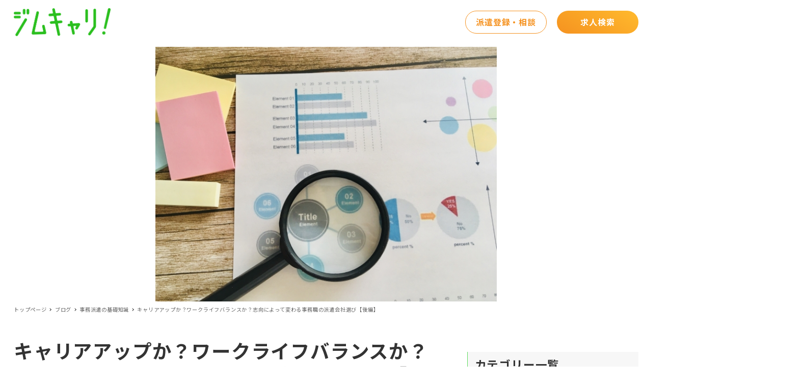

--- FILE ---
content_type: text/html; charset=UTF-8
request_url: https://jimu.sougo-career.jp/knowledge/1143/
body_size: 31616
content:




<!DOCTYPE html>
<html dir="ltr" lang="ja" prefix="og: https://ogp.me/ns#" data-sticky-footer="true" data-scrolled="false">

<head>
			<meta charset="UTF-8">
		<meta name="viewport" content="width=device-width, initial-scale=1, minimum-scale=1, viewport-fit=cover">
		<title>キャリアアップか？ワークライフバランスか？志向によって変わる事務職の派遣会社選び【後編】 - ジムキャリ！</title>

		<!-- All in One SEO 4.9.3 - aioseo.com -->
	<meta name="description" content="自分に合った事務派遣で働くためには、派遣会社選びが重要です。 キャリアアップ思考か、ワークライフバランス重視か" />
	<meta name="robots" content="max-image-preview:large" />
	<meta name="author" content="管理ミデア"/>
	<link rel="canonical" href="https://jimu.sougo-career.jp/knowledge/1143/" />
	<meta name="generator" content="All in One SEO (AIOSEO) 4.9.3" />
		<meta property="og:locale" content="ja_JP" />
		<meta property="og:site_name" content="ジムキャリ！ - 事務派遣のお仕事・キャリア・働き方" />
		<meta property="og:type" content="article" />
		<meta property="og:title" content="キャリアアップか？ワークライフバランスか？志向によって変わる事務職の派遣会社選び【後編】 - ジムキャリ！" />
		<meta property="og:description" content="自分に合った事務派遣で働くためには、派遣会社選びが重要です。 キャリアアップ思考か、ワークライフバランス重視か" />
		<meta property="og:url" content="https://jimu.sougo-career.jp/knowledge/1143/" />
		<meta property="og:image" content="https://jimu.sougo-career.jp/wp-content/uploads/2022/08/cropped-logo_jimu.png" />
		<meta property="og:image:secure_url" content="https://jimu.sougo-career.jp/wp-content/uploads/2022/08/cropped-logo_jimu.png" />
		<meta property="article:published_time" content="2023-11-02T01:00:00+00:00" />
		<meta property="article:modified_time" content="2023-10-03T08:20:21+00:00" />
		<meta name="twitter:card" content="summary_large_image" />
		<meta name="twitter:title" content="キャリアアップか？ワークライフバランスか？志向によって変わる事務職の派遣会社選び【後編】 - ジムキャリ！" />
		<meta name="twitter:description" content="自分に合った事務派遣で働くためには、派遣会社選びが重要です。 キャリアアップ思考か、ワークライフバランス重視か" />
		<meta name="twitter:image" content="https://jimu.sougo-career.jp/wp-content/uploads/2022/08/cropped-logo_jimu.png" />
		<script type="application/ld+json" class="aioseo-schema">
			{"@context":"https:\/\/schema.org","@graph":[{"@type":"BlogPosting","@id":"https:\/\/jimu.sougo-career.jp\/knowledge\/1143\/#blogposting","name":"\u30ad\u30e3\u30ea\u30a2\u30a2\u30c3\u30d7\u304b\uff1f\u30ef\u30fc\u30af\u30e9\u30a4\u30d5\u30d0\u30e9\u30f3\u30b9\u304b\uff1f\u5fd7\u5411\u306b\u3088\u3063\u3066\u5909\u308f\u308b\u4e8b\u52d9\u8077\u306e\u6d3e\u9063\u4f1a\u793e\u9078\u3073\u3010\u5f8c\u7de8\u3011 - \u30b7\u3099\u30e0\u30ad\u30e3\u30ea\uff01","headline":"\u30ad\u30e3\u30ea\u30a2\u30a2\u30c3\u30d7\u304b\uff1f\u30ef\u30fc\u30af\u30e9\u30a4\u30d5\u30d0\u30e9\u30f3\u30b9\u304b\uff1f\u5fd7\u5411\u306b\u3088\u3063\u3066\u5909\u308f\u308b\u4e8b\u52d9\u8077\u306e\u6d3e\u9063\u4f1a\u793e\u9078\u3073\u3010\u5f8c\u7de8\u3011","author":{"@id":"https:\/\/jimu.sougo-career.jp\/author\/midea\/#author"},"publisher":{"@id":"https:\/\/jimu.sougo-career.jp\/#organization"},"image":{"@type":"ImageObject","url":"https:\/\/jimu.sougo-career.jp\/wp-content\/uploads\/2023\/09\/4128123_s.jpg","width":640,"height":478},"datePublished":"2023-11-02T10:00:00+09:00","dateModified":"2023-10-03T17:20:21+09:00","inLanguage":"ja","mainEntityOfPage":{"@id":"https:\/\/jimu.sougo-career.jp\/knowledge\/1143\/#webpage"},"isPartOf":{"@id":"https:\/\/jimu.sougo-career.jp\/knowledge\/1143\/#webpage"},"articleSection":"\u4e8b\u52d9\u6d3e\u9063\u306e\u57fa\u790e\u77e5\u8b58, \u4e8b\u52d9\u8077, \u4e8b\u52d9\u6d3e\u9063, \u672a\u7d4c\u9a13\u3001\u50cd\u304d\u65b9, \u6c42\u4eba\u3001\u305d\u3046\u30ad\u30e3\u30ea, \u6d3e\u9063\u4f1a\u793e\u3001\u30ad\u30e3\u30ea\u30a2\u30a2\u30c3\u30d7\u3001\u30ef\u30fc\u30af\u30e9\u30a4\u30d5\u30d0\u30e9\u30f3\u30b9\u3001\u7d39\u4ecb\u4e88\u5b9a\u6d3e\u9063\u3001\u7121\u671f\u96c7\u7528\u6d3e\u9063\u3001\u4ed5\u4e8b"},{"@type":"BreadcrumbList","@id":"https:\/\/jimu.sougo-career.jp\/knowledge\/1143\/#breadcrumblist","itemListElement":[{"@type":"ListItem","@id":"https:\/\/jimu.sougo-career.jp#listItem","position":1,"name":"\u30db\u30fc\u30e0","item":"https:\/\/jimu.sougo-career.jp","nextItem":{"@type":"ListItem","@id":"https:\/\/jimu.sougo-career.jp\/category\/knowledge\/#listItem","name":"\u4e8b\u52d9\u6d3e\u9063\u306e\u57fa\u790e\u77e5\u8b58"}},{"@type":"ListItem","@id":"https:\/\/jimu.sougo-career.jp\/category\/knowledge\/#listItem","position":2,"name":"\u4e8b\u52d9\u6d3e\u9063\u306e\u57fa\u790e\u77e5\u8b58","item":"https:\/\/jimu.sougo-career.jp\/category\/knowledge\/","nextItem":{"@type":"ListItem","@id":"https:\/\/jimu.sougo-career.jp\/knowledge\/1143\/#listItem","name":"\u30ad\u30e3\u30ea\u30a2\u30a2\u30c3\u30d7\u304b\uff1f\u30ef\u30fc\u30af\u30e9\u30a4\u30d5\u30d0\u30e9\u30f3\u30b9\u304b\uff1f\u5fd7\u5411\u306b\u3088\u3063\u3066\u5909\u308f\u308b\u4e8b\u52d9\u8077\u306e\u6d3e\u9063\u4f1a\u793e\u9078\u3073\u3010\u5f8c\u7de8\u3011"},"previousItem":{"@type":"ListItem","@id":"https:\/\/jimu.sougo-career.jp#listItem","name":"\u30db\u30fc\u30e0"}},{"@type":"ListItem","@id":"https:\/\/jimu.sougo-career.jp\/knowledge\/1143\/#listItem","position":3,"name":"\u30ad\u30e3\u30ea\u30a2\u30a2\u30c3\u30d7\u304b\uff1f\u30ef\u30fc\u30af\u30e9\u30a4\u30d5\u30d0\u30e9\u30f3\u30b9\u304b\uff1f\u5fd7\u5411\u306b\u3088\u3063\u3066\u5909\u308f\u308b\u4e8b\u52d9\u8077\u306e\u6d3e\u9063\u4f1a\u793e\u9078\u3073\u3010\u5f8c\u7de8\u3011","previousItem":{"@type":"ListItem","@id":"https:\/\/jimu.sougo-career.jp\/category\/knowledge\/#listItem","name":"\u4e8b\u52d9\u6d3e\u9063\u306e\u57fa\u790e\u77e5\u8b58"}}]},{"@type":"Organization","@id":"https:\/\/jimu.sougo-career.jp\/#organization","name":"\u30b7\u3099\u30e0\u30ad\u30e3\u30ea\uff01","description":"\u4e8b\u52d9\u6d3e\u9063\u306e\u304a\u4ed5\u4e8b\u30fb\u30ad\u30e3\u30ea\u30a2\u30fb\u50cd\u304d\u65b9","url":"https:\/\/jimu.sougo-career.jp\/","logo":{"@type":"ImageObject","url":"https:\/\/jimu.sougo-career.jp\/wp-content\/uploads\/2022\/08\/cropped-logo_jimu.png","@id":"https:\/\/jimu.sougo-career.jp\/knowledge\/1143\/#organizationLogo","width":785,"height":228},"image":{"@id":"https:\/\/jimu.sougo-career.jp\/knowledge\/1143\/#organizationLogo"}},{"@type":"Person","@id":"https:\/\/jimu.sougo-career.jp\/author\/midea\/#author","url":"https:\/\/jimu.sougo-career.jp\/author\/midea\/","name":"\u7ba1\u7406\u30df\u30c7\u30a2","image":{"@type":"ImageObject","@id":"https:\/\/jimu.sougo-career.jp\/knowledge\/1143\/#authorImage","url":"https:\/\/secure.gravatar.com\/avatar\/94ef4439ce9885c8b0e75b6b9f53864a3c2f7106e35912396a83b93210a27a2d?s=96&d=mm&r=g","width":96,"height":96,"caption":"\u7ba1\u7406\u30df\u30c7\u30a2"}},{"@type":"WebPage","@id":"https:\/\/jimu.sougo-career.jp\/knowledge\/1143\/#webpage","url":"https:\/\/jimu.sougo-career.jp\/knowledge\/1143\/","name":"\u30ad\u30e3\u30ea\u30a2\u30a2\u30c3\u30d7\u304b\uff1f\u30ef\u30fc\u30af\u30e9\u30a4\u30d5\u30d0\u30e9\u30f3\u30b9\u304b\uff1f\u5fd7\u5411\u306b\u3088\u3063\u3066\u5909\u308f\u308b\u4e8b\u52d9\u8077\u306e\u6d3e\u9063\u4f1a\u793e\u9078\u3073\u3010\u5f8c\u7de8\u3011 - \u30b7\u3099\u30e0\u30ad\u30e3\u30ea\uff01","description":"\u81ea\u5206\u306b\u5408\u3063\u305f\u4e8b\u52d9\u6d3e\u9063\u3067\u50cd\u304f\u305f\u3081\u306b\u306f\u3001\u6d3e\u9063\u4f1a\u793e\u9078\u3073\u304c\u91cd\u8981\u3067\u3059\u3002 \u30ad\u30e3\u30ea\u30a2\u30a2\u30c3\u30d7\u601d\u8003\u304b\u3001\u30ef\u30fc\u30af\u30e9\u30a4\u30d5\u30d0\u30e9\u30f3\u30b9\u91cd\u8996\u304b","inLanguage":"ja","isPartOf":{"@id":"https:\/\/jimu.sougo-career.jp\/#website"},"breadcrumb":{"@id":"https:\/\/jimu.sougo-career.jp\/knowledge\/1143\/#breadcrumblist"},"author":{"@id":"https:\/\/jimu.sougo-career.jp\/author\/midea\/#author"},"creator":{"@id":"https:\/\/jimu.sougo-career.jp\/author\/midea\/#author"},"image":{"@type":"ImageObject","url":"https:\/\/jimu.sougo-career.jp\/wp-content\/uploads\/2023\/09\/4128123_s.jpg","@id":"https:\/\/jimu.sougo-career.jp\/knowledge\/1143\/#mainImage","width":640,"height":478},"primaryImageOfPage":{"@id":"https:\/\/jimu.sougo-career.jp\/knowledge\/1143\/#mainImage"},"datePublished":"2023-11-02T10:00:00+09:00","dateModified":"2023-10-03T17:20:21+09:00"},{"@type":"WebSite","@id":"https:\/\/jimu.sougo-career.jp\/#website","url":"https:\/\/jimu.sougo-career.jp\/","name":"\u30b7\u3099\u30e0\u30ad\u30e3\u30ea\uff01","description":"\u4e8b\u52d9\u6d3e\u9063\u306e\u304a\u4ed5\u4e8b\u30fb\u30ad\u30e3\u30ea\u30a2\u30fb\u50cd\u304d\u65b9","inLanguage":"ja","publisher":{"@id":"https:\/\/jimu.sougo-career.jp\/#organization"}}]}
		</script>
		<!-- All in One SEO -->

		<meta property="og:title" content="キャリアアップか？ワークライフバランスか？志向によって変わる事務職の派遣会社選び【後編】">
		<meta property="og:type" content="article">
		<meta property="og:url" content="https://jimu.sougo-career.jp/knowledge/1143/">
		<meta property="og:image" content="https://jimu.sougo-career.jp/wp-content/uploads/2023/09/4128123_s.jpg">
		<meta property="og:site_name" content="ジムキャリ！">
		<meta property="og:description" content="自分に合った事務派遣で働くためには、派遣会社選びが重要です。 キャリアアップ思考か、ワークライフバランス重視か&hellip;">
		<meta property="og:locale" content="ja_JP">
				<link rel="alternate" type="application/rss+xml" title="ジムキャリ！ &raquo; フィード" href="https://jimu.sougo-career.jp/feed/" />
<link rel="alternate" type="application/rss+xml" title="ジムキャリ！ &raquo; コメントフィード" href="https://jimu.sougo-career.jp/comments/feed/" />
		<link rel="profile" href="http://gmpg.org/xfn/11">
												<link rel="alternate" title="oEmbed (JSON)" type="application/json+oembed" href="https://jimu.sougo-career.jp/wp-json/oembed/1.0/embed?url=https%3A%2F%2Fjimu.sougo-career.jp%2Fknowledge%2F1143%2F" />
<link rel="alternate" title="oEmbed (XML)" type="text/xml+oembed" href="https://jimu.sougo-career.jp/wp-json/oembed/1.0/embed?url=https%3A%2F%2Fjimu.sougo-career.jp%2Fknowledge%2F1143%2F&#038;format=xml" />
<style id='wp-img-auto-sizes-contain-inline-css' type='text/css'>
img:is([sizes=auto i],[sizes^="auto," i]){contain-intrinsic-size:3000px 1500px}
/*# sourceURL=wp-img-auto-sizes-contain-inline-css */
</style>
<link rel='stylesheet' id='wp-google-fonts-css' href='https://jimu.sougo-career.jp/wp-content/uploads/inc2734-wp-google-fonts/noto-sans-jp-400700.css?ver=1' type='text/css' media='all' />
<link rel='stylesheet' id='slick-carousel-css' href='https://jimu.sougo-career.jp/wp-content/themes/snow-monkey/vendor/inc2734/wp-awesome-widgets/src/assets/packages/slick-carousel/slick/slick.css?ver=1668411788' type='text/css' media='all' />
<link rel='stylesheet' id='slick-carousel-theme-css' href='https://jimu.sougo-career.jp/wp-content/themes/snow-monkey/vendor/inc2734/wp-awesome-widgets/src/assets/packages/slick-carousel/slick/slick-theme.css?ver=1668411788' type='text/css' media='all' />
<link rel='stylesheet' id='wp-awesome-widgets-css' href='https://jimu.sougo-career.jp/wp-content/themes/snow-monkey/vendor/inc2734/wp-awesome-widgets/src/assets/css/app.css?ver=1668411788' type='text/css' media='all' />
<link rel='stylesheet' id='wp-oembed-blog-card-css' href='https://jimu.sougo-career.jp/wp-content/themes/snow-monkey/vendor/inc2734/wp-oembed-blog-card/src/assets/css/app.css?ver=1668411788' type='text/css' media='all' />
<link rel='stylesheet' id='wp-like-me-box-css' href='https://jimu.sougo-career.jp/wp-content/themes/snow-monkey/vendor/inc2734/wp-like-me-box/src/assets/css/wp-like-me-box.css?ver=1668411788' type='text/css' media='all' />
<link rel='stylesheet' id='wp-share-buttons-css' href='https://jimu.sougo-career.jp/wp-content/themes/snow-monkey/vendor/inc2734/wp-share-buttons/src/assets/css/wp-share-buttons.css?ver=1668411789' type='text/css' media='all' />
<link rel='stylesheet' id='wp-pure-css-gallery-css' href='https://jimu.sougo-career.jp/wp-content/themes/snow-monkey/vendor/inc2734/wp-pure-css-gallery/src/assets/css/wp-pure-css-gallery.css?ver=1668411789' type='text/css' media='all' />
<style id='wp-block-library-inline-css' type='text/css'>
:root{--wp-block-synced-color:#7a00df;--wp-block-synced-color--rgb:122,0,223;--wp-bound-block-color:var(--wp-block-synced-color);--wp-editor-canvas-background:#ddd;--wp-admin-theme-color:#007cba;--wp-admin-theme-color--rgb:0,124,186;--wp-admin-theme-color-darker-10:#006ba1;--wp-admin-theme-color-darker-10--rgb:0,107,160.5;--wp-admin-theme-color-darker-20:#005a87;--wp-admin-theme-color-darker-20--rgb:0,90,135;--wp-admin-border-width-focus:2px}@media (min-resolution:192dpi){:root{--wp-admin-border-width-focus:1.5px}}.wp-element-button{cursor:pointer}:root .has-very-light-gray-background-color{background-color:#eee}:root .has-very-dark-gray-background-color{background-color:#313131}:root .has-very-light-gray-color{color:#eee}:root .has-very-dark-gray-color{color:#313131}:root .has-vivid-green-cyan-to-vivid-cyan-blue-gradient-background{background:linear-gradient(135deg,#00d084,#0693e3)}:root .has-purple-crush-gradient-background{background:linear-gradient(135deg,#34e2e4,#4721fb 50%,#ab1dfe)}:root .has-hazy-dawn-gradient-background{background:linear-gradient(135deg,#faaca8,#dad0ec)}:root .has-subdued-olive-gradient-background{background:linear-gradient(135deg,#fafae1,#67a671)}:root .has-atomic-cream-gradient-background{background:linear-gradient(135deg,#fdd79a,#004a59)}:root .has-nightshade-gradient-background{background:linear-gradient(135deg,#330968,#31cdcf)}:root .has-midnight-gradient-background{background:linear-gradient(135deg,#020381,#2874fc)}:root{--wp--preset--font-size--normal:16px;--wp--preset--font-size--huge:42px}.has-regular-font-size{font-size:1em}.has-larger-font-size{font-size:2.625em}.has-normal-font-size{font-size:var(--wp--preset--font-size--normal)}.has-huge-font-size{font-size:var(--wp--preset--font-size--huge)}.has-text-align-center{text-align:center}.has-text-align-left{text-align:left}.has-text-align-right{text-align:right}.has-fit-text{white-space:nowrap!important}#end-resizable-editor-section{display:none}.aligncenter{clear:both}.items-justified-left{justify-content:flex-start}.items-justified-center{justify-content:center}.items-justified-right{justify-content:flex-end}.items-justified-space-between{justify-content:space-between}.screen-reader-text{border:0;clip-path:inset(50%);height:1px;margin:-1px;overflow:hidden;padding:0;position:absolute;width:1px;word-wrap:normal!important}.screen-reader-text:focus{background-color:#ddd;clip-path:none;color:#444;display:block;font-size:1em;height:auto;left:5px;line-height:normal;padding:15px 23px 14px;text-decoration:none;top:5px;width:auto;z-index:100000}html :where(.has-border-color){border-style:solid}html :where([style*=border-top-color]){border-top-style:solid}html :where([style*=border-right-color]){border-right-style:solid}html :where([style*=border-bottom-color]){border-bottom-style:solid}html :where([style*=border-left-color]){border-left-style:solid}html :where([style*=border-width]){border-style:solid}html :where([style*=border-top-width]){border-top-style:solid}html :where([style*=border-right-width]){border-right-style:solid}html :where([style*=border-bottom-width]){border-bottom-style:solid}html :where([style*=border-left-width]){border-left-style:solid}html :where(img[class*=wp-image-]){height:auto;max-width:100%}:where(figure){margin:0 0 1em}html :where(.is-position-sticky){--wp-admin--admin-bar--position-offset:var(--wp-admin--admin-bar--height,0px)}@media screen and (max-width:600px){html :where(.is-position-sticky){--wp-admin--admin-bar--position-offset:0px}}

/*# sourceURL=wp-block-library-inline-css */
</style><style id='wp-block-categories-inline-css' type='text/css'>
.wp-block-categories{box-sizing:border-box}.wp-block-categories.alignleft{margin-right:2em}.wp-block-categories.alignright{margin-left:2em}.wp-block-categories.wp-block-categories-dropdown.aligncenter{text-align:center}.wp-block-categories .wp-block-categories__label{display:block;width:100%}
/*# sourceURL=https://jimu.sougo-career.jp/wp-includes/blocks/categories/style.min.css */
</style>
<style id='wp-block-heading-inline-css' type='text/css'>
h1:where(.wp-block-heading).has-background,h2:where(.wp-block-heading).has-background,h3:where(.wp-block-heading).has-background,h4:where(.wp-block-heading).has-background,h5:where(.wp-block-heading).has-background,h6:where(.wp-block-heading).has-background{padding:1.25em 2.375em}h1.has-text-align-left[style*=writing-mode]:where([style*=vertical-lr]),h1.has-text-align-right[style*=writing-mode]:where([style*=vertical-rl]),h2.has-text-align-left[style*=writing-mode]:where([style*=vertical-lr]),h2.has-text-align-right[style*=writing-mode]:where([style*=vertical-rl]),h3.has-text-align-left[style*=writing-mode]:where([style*=vertical-lr]),h3.has-text-align-right[style*=writing-mode]:where([style*=vertical-rl]),h4.has-text-align-left[style*=writing-mode]:where([style*=vertical-lr]),h4.has-text-align-right[style*=writing-mode]:where([style*=vertical-rl]),h5.has-text-align-left[style*=writing-mode]:where([style*=vertical-lr]),h5.has-text-align-right[style*=writing-mode]:where([style*=vertical-rl]),h6.has-text-align-left[style*=writing-mode]:where([style*=vertical-lr]),h6.has-text-align-right[style*=writing-mode]:where([style*=vertical-rl]){rotate:180deg}
/*# sourceURL=https://jimu.sougo-career.jp/wp-includes/blocks/heading/style.min.css */
</style>
<style id='wp-block-search-inline-css' type='text/css'>
.wp-block-search__button{margin-left:10px;word-break:normal}.wp-block-search__button.has-icon{line-height:0}.wp-block-search__button svg{height:1.25em;min-height:24px;min-width:24px;width:1.25em;fill:currentColor;vertical-align:text-bottom}:where(.wp-block-search__button){border:1px solid #ccc;padding:6px 10px}.wp-block-search__inside-wrapper{display:flex;flex:auto;flex-wrap:nowrap;max-width:100%}.wp-block-search__label{width:100%}.wp-block-search.wp-block-search__button-only .wp-block-search__button{box-sizing:border-box;display:flex;flex-shrink:0;justify-content:center;margin-left:0;max-width:100%}.wp-block-search.wp-block-search__button-only .wp-block-search__inside-wrapper{min-width:0!important;transition-property:width}.wp-block-search.wp-block-search__button-only .wp-block-search__input{flex-basis:100%;transition-duration:.3s}.wp-block-search.wp-block-search__button-only.wp-block-search__searchfield-hidden,.wp-block-search.wp-block-search__button-only.wp-block-search__searchfield-hidden .wp-block-search__inside-wrapper{overflow:hidden}.wp-block-search.wp-block-search__button-only.wp-block-search__searchfield-hidden .wp-block-search__input{border-left-width:0!important;border-right-width:0!important;flex-basis:0;flex-grow:0;margin:0;min-width:0!important;padding-left:0!important;padding-right:0!important;width:0!important}:where(.wp-block-search__input){appearance:none;border:1px solid #949494;flex-grow:1;font-family:inherit;font-size:inherit;font-style:inherit;font-weight:inherit;letter-spacing:inherit;line-height:inherit;margin-left:0;margin-right:0;min-width:3rem;padding:8px;text-decoration:unset!important;text-transform:inherit}:where(.wp-block-search__button-inside .wp-block-search__inside-wrapper){background-color:#fff;border:1px solid #949494;box-sizing:border-box;padding:4px}:where(.wp-block-search__button-inside .wp-block-search__inside-wrapper) .wp-block-search__input{border:none;border-radius:0;padding:0 4px}:where(.wp-block-search__button-inside .wp-block-search__inside-wrapper) .wp-block-search__input:focus{outline:none}:where(.wp-block-search__button-inside .wp-block-search__inside-wrapper) :where(.wp-block-search__button){padding:4px 8px}.wp-block-search.aligncenter .wp-block-search__inside-wrapper{margin:auto}.wp-block[data-align=right] .wp-block-search.wp-block-search__button-only .wp-block-search__inside-wrapper{float:right}
/*# sourceURL=https://jimu.sougo-career.jp/wp-includes/blocks/search/style.min.css */
</style>
<style id='wp-block-tag-cloud-inline-css' type='text/css'>
.wp-block-tag-cloud{box-sizing:border-box}.wp-block-tag-cloud.aligncenter{justify-content:center;text-align:center}.wp-block-tag-cloud a{display:inline-block;margin-right:5px}.wp-block-tag-cloud span{display:inline-block;margin-left:5px;text-decoration:none}:root :where(.wp-block-tag-cloud.is-style-outline){display:flex;flex-wrap:wrap;gap:1ch}:root :where(.wp-block-tag-cloud.is-style-outline a){border:1px solid;font-size:unset!important;margin-right:0;padding:1ch 2ch;text-decoration:none!important}
/*# sourceURL=https://jimu.sougo-career.jp/wp-includes/blocks/tag-cloud/style.min.css */
</style>
<style id='wp-block-group-inline-css' type='text/css'>
.wp-block-group{box-sizing:border-box}:where(.wp-block-group.wp-block-group-is-layout-constrained){position:relative}
/*# sourceURL=https://jimu.sougo-career.jp/wp-includes/blocks/group/style.min.css */
</style>
<style id='wp-block-paragraph-inline-css' type='text/css'>
.is-small-text{font-size:.875em}.is-regular-text{font-size:1em}.is-large-text{font-size:2.25em}.is-larger-text{font-size:3em}.has-drop-cap:not(:focus):first-letter{float:left;font-size:8.4em;font-style:normal;font-weight:100;line-height:.68;margin:.05em .1em 0 0;text-transform:uppercase}body.rtl .has-drop-cap:not(:focus):first-letter{float:none;margin-left:.1em}p.has-drop-cap.has-background{overflow:hidden}:root :where(p.has-background){padding:1.25em 2.375em}:where(p.has-text-color:not(.has-link-color)) a{color:inherit}p.has-text-align-left[style*="writing-mode:vertical-lr"],p.has-text-align-right[style*="writing-mode:vertical-rl"]{rotate:180deg}
/*# sourceURL=https://jimu.sougo-career.jp/wp-includes/blocks/paragraph/style.min.css */
</style>
<style id='wp-block-preformatted-inline-css' type='text/css'>
.wp-block-preformatted{box-sizing:border-box;white-space:pre-wrap}:where(.wp-block-preformatted.has-background){padding:1.25em 2.375em}
/*# sourceURL=https://jimu.sougo-career.jp/wp-includes/blocks/preformatted/style.min.css */
</style>
<style id='wp-block-social-links-inline-css' type='text/css'>
.wp-block-social-links{background:none;box-sizing:border-box;margin-left:0;padding-left:0;padding-right:0;text-indent:0}.wp-block-social-links .wp-social-link a,.wp-block-social-links .wp-social-link a:hover{border-bottom:0;box-shadow:none;text-decoration:none}.wp-block-social-links .wp-social-link svg{height:1em;width:1em}.wp-block-social-links .wp-social-link span:not(.screen-reader-text){font-size:.65em;margin-left:.5em;margin-right:.5em}.wp-block-social-links.has-small-icon-size{font-size:16px}.wp-block-social-links,.wp-block-social-links.has-normal-icon-size{font-size:24px}.wp-block-social-links.has-large-icon-size{font-size:36px}.wp-block-social-links.has-huge-icon-size{font-size:48px}.wp-block-social-links.aligncenter{display:flex;justify-content:center}.wp-block-social-links.alignright{justify-content:flex-end}.wp-block-social-link{border-radius:9999px;display:block}@media not (prefers-reduced-motion){.wp-block-social-link{transition:transform .1s ease}}.wp-block-social-link{height:auto}.wp-block-social-link a{align-items:center;display:flex;line-height:0}.wp-block-social-link:hover{transform:scale(1.1)}.wp-block-social-links .wp-block-social-link.wp-social-link{display:inline-block;margin:0;padding:0}.wp-block-social-links .wp-block-social-link.wp-social-link .wp-block-social-link-anchor,.wp-block-social-links .wp-block-social-link.wp-social-link .wp-block-social-link-anchor svg,.wp-block-social-links .wp-block-social-link.wp-social-link .wp-block-social-link-anchor:active,.wp-block-social-links .wp-block-social-link.wp-social-link .wp-block-social-link-anchor:hover,.wp-block-social-links .wp-block-social-link.wp-social-link .wp-block-social-link-anchor:visited{color:currentColor;fill:currentColor}:where(.wp-block-social-links:not(.is-style-logos-only)) .wp-social-link{background-color:#f0f0f0;color:#444}:where(.wp-block-social-links:not(.is-style-logos-only)) .wp-social-link-amazon{background-color:#f90;color:#fff}:where(.wp-block-social-links:not(.is-style-logos-only)) .wp-social-link-bandcamp{background-color:#1ea0c3;color:#fff}:where(.wp-block-social-links:not(.is-style-logos-only)) .wp-social-link-behance{background-color:#0757fe;color:#fff}:where(.wp-block-social-links:not(.is-style-logos-only)) .wp-social-link-bluesky{background-color:#0a7aff;color:#fff}:where(.wp-block-social-links:not(.is-style-logos-only)) .wp-social-link-codepen{background-color:#1e1f26;color:#fff}:where(.wp-block-social-links:not(.is-style-logos-only)) .wp-social-link-deviantart{background-color:#02e49b;color:#fff}:where(.wp-block-social-links:not(.is-style-logos-only)) .wp-social-link-discord{background-color:#5865f2;color:#fff}:where(.wp-block-social-links:not(.is-style-logos-only)) .wp-social-link-dribbble{background-color:#e94c89;color:#fff}:where(.wp-block-social-links:not(.is-style-logos-only)) .wp-social-link-dropbox{background-color:#4280ff;color:#fff}:where(.wp-block-social-links:not(.is-style-logos-only)) .wp-social-link-etsy{background-color:#f45800;color:#fff}:where(.wp-block-social-links:not(.is-style-logos-only)) .wp-social-link-facebook{background-color:#0866ff;color:#fff}:where(.wp-block-social-links:not(.is-style-logos-only)) .wp-social-link-fivehundredpx{background-color:#000;color:#fff}:where(.wp-block-social-links:not(.is-style-logos-only)) .wp-social-link-flickr{background-color:#0461dd;color:#fff}:where(.wp-block-social-links:not(.is-style-logos-only)) .wp-social-link-foursquare{background-color:#e65678;color:#fff}:where(.wp-block-social-links:not(.is-style-logos-only)) .wp-social-link-github{background-color:#24292d;color:#fff}:where(.wp-block-social-links:not(.is-style-logos-only)) .wp-social-link-goodreads{background-color:#eceadd;color:#382110}:where(.wp-block-social-links:not(.is-style-logos-only)) .wp-social-link-google{background-color:#ea4434;color:#fff}:where(.wp-block-social-links:not(.is-style-logos-only)) .wp-social-link-gravatar{background-color:#1d4fc4;color:#fff}:where(.wp-block-social-links:not(.is-style-logos-only)) .wp-social-link-instagram{background-color:#f00075;color:#fff}:where(.wp-block-social-links:not(.is-style-logos-only)) .wp-social-link-lastfm{background-color:#e21b24;color:#fff}:where(.wp-block-social-links:not(.is-style-logos-only)) .wp-social-link-linkedin{background-color:#0d66c2;color:#fff}:where(.wp-block-social-links:not(.is-style-logos-only)) .wp-social-link-mastodon{background-color:#3288d4;color:#fff}:where(.wp-block-social-links:not(.is-style-logos-only)) .wp-social-link-medium{background-color:#000;color:#fff}:where(.wp-block-social-links:not(.is-style-logos-only)) .wp-social-link-meetup{background-color:#f6405f;color:#fff}:where(.wp-block-social-links:not(.is-style-logos-only)) .wp-social-link-patreon{background-color:#000;color:#fff}:where(.wp-block-social-links:not(.is-style-logos-only)) .wp-social-link-pinterest{background-color:#e60122;color:#fff}:where(.wp-block-social-links:not(.is-style-logos-only)) .wp-social-link-pocket{background-color:#ef4155;color:#fff}:where(.wp-block-social-links:not(.is-style-logos-only)) .wp-social-link-reddit{background-color:#ff4500;color:#fff}:where(.wp-block-social-links:not(.is-style-logos-only)) .wp-social-link-skype{background-color:#0478d7;color:#fff}:where(.wp-block-social-links:not(.is-style-logos-only)) .wp-social-link-snapchat{background-color:#fefc00;color:#fff;stroke:#000}:where(.wp-block-social-links:not(.is-style-logos-only)) .wp-social-link-soundcloud{background-color:#ff5600;color:#fff}:where(.wp-block-social-links:not(.is-style-logos-only)) .wp-social-link-spotify{background-color:#1bd760;color:#fff}:where(.wp-block-social-links:not(.is-style-logos-only)) .wp-social-link-telegram{background-color:#2aabee;color:#fff}:where(.wp-block-social-links:not(.is-style-logos-only)) .wp-social-link-threads{background-color:#000;color:#fff}:where(.wp-block-social-links:not(.is-style-logos-only)) .wp-social-link-tiktok{background-color:#000;color:#fff}:where(.wp-block-social-links:not(.is-style-logos-only)) .wp-social-link-tumblr{background-color:#011835;color:#fff}:where(.wp-block-social-links:not(.is-style-logos-only)) .wp-social-link-twitch{background-color:#6440a4;color:#fff}:where(.wp-block-social-links:not(.is-style-logos-only)) .wp-social-link-twitter{background-color:#1da1f2;color:#fff}:where(.wp-block-social-links:not(.is-style-logos-only)) .wp-social-link-vimeo{background-color:#1eb7ea;color:#fff}:where(.wp-block-social-links:not(.is-style-logos-only)) .wp-social-link-vk{background-color:#4680c2;color:#fff}:where(.wp-block-social-links:not(.is-style-logos-only)) .wp-social-link-wordpress{background-color:#3499cd;color:#fff}:where(.wp-block-social-links:not(.is-style-logos-only)) .wp-social-link-whatsapp{background-color:#25d366;color:#fff}:where(.wp-block-social-links:not(.is-style-logos-only)) .wp-social-link-x{background-color:#000;color:#fff}:where(.wp-block-social-links:not(.is-style-logos-only)) .wp-social-link-yelp{background-color:#d32422;color:#fff}:where(.wp-block-social-links:not(.is-style-logos-only)) .wp-social-link-youtube{background-color:red;color:#fff}:where(.wp-block-social-links.is-style-logos-only) .wp-social-link{background:none}:where(.wp-block-social-links.is-style-logos-only) .wp-social-link svg{height:1.25em;width:1.25em}:where(.wp-block-social-links.is-style-logos-only) .wp-social-link-amazon{color:#f90}:where(.wp-block-social-links.is-style-logos-only) .wp-social-link-bandcamp{color:#1ea0c3}:where(.wp-block-social-links.is-style-logos-only) .wp-social-link-behance{color:#0757fe}:where(.wp-block-social-links.is-style-logos-only) .wp-social-link-bluesky{color:#0a7aff}:where(.wp-block-social-links.is-style-logos-only) .wp-social-link-codepen{color:#1e1f26}:where(.wp-block-social-links.is-style-logos-only) .wp-social-link-deviantart{color:#02e49b}:where(.wp-block-social-links.is-style-logos-only) .wp-social-link-discord{color:#5865f2}:where(.wp-block-social-links.is-style-logos-only) .wp-social-link-dribbble{color:#e94c89}:where(.wp-block-social-links.is-style-logos-only) .wp-social-link-dropbox{color:#4280ff}:where(.wp-block-social-links.is-style-logos-only) .wp-social-link-etsy{color:#f45800}:where(.wp-block-social-links.is-style-logos-only) .wp-social-link-facebook{color:#0866ff}:where(.wp-block-social-links.is-style-logos-only) .wp-social-link-fivehundredpx{color:#000}:where(.wp-block-social-links.is-style-logos-only) .wp-social-link-flickr{color:#0461dd}:where(.wp-block-social-links.is-style-logos-only) .wp-social-link-foursquare{color:#e65678}:where(.wp-block-social-links.is-style-logos-only) .wp-social-link-github{color:#24292d}:where(.wp-block-social-links.is-style-logos-only) .wp-social-link-goodreads{color:#382110}:where(.wp-block-social-links.is-style-logos-only) .wp-social-link-google{color:#ea4434}:where(.wp-block-social-links.is-style-logos-only) .wp-social-link-gravatar{color:#1d4fc4}:where(.wp-block-social-links.is-style-logos-only) .wp-social-link-instagram{color:#f00075}:where(.wp-block-social-links.is-style-logos-only) .wp-social-link-lastfm{color:#e21b24}:where(.wp-block-social-links.is-style-logos-only) .wp-social-link-linkedin{color:#0d66c2}:where(.wp-block-social-links.is-style-logos-only) .wp-social-link-mastodon{color:#3288d4}:where(.wp-block-social-links.is-style-logos-only) .wp-social-link-medium{color:#000}:where(.wp-block-social-links.is-style-logos-only) .wp-social-link-meetup{color:#f6405f}:where(.wp-block-social-links.is-style-logos-only) .wp-social-link-patreon{color:#000}:where(.wp-block-social-links.is-style-logos-only) .wp-social-link-pinterest{color:#e60122}:where(.wp-block-social-links.is-style-logos-only) .wp-social-link-pocket{color:#ef4155}:where(.wp-block-social-links.is-style-logos-only) .wp-social-link-reddit{color:#ff4500}:where(.wp-block-social-links.is-style-logos-only) .wp-social-link-skype{color:#0478d7}:where(.wp-block-social-links.is-style-logos-only) .wp-social-link-snapchat{color:#fff;stroke:#000}:where(.wp-block-social-links.is-style-logos-only) .wp-social-link-soundcloud{color:#ff5600}:where(.wp-block-social-links.is-style-logos-only) .wp-social-link-spotify{color:#1bd760}:where(.wp-block-social-links.is-style-logos-only) .wp-social-link-telegram{color:#2aabee}:where(.wp-block-social-links.is-style-logos-only) .wp-social-link-threads{color:#000}:where(.wp-block-social-links.is-style-logos-only) .wp-social-link-tiktok{color:#000}:where(.wp-block-social-links.is-style-logos-only) .wp-social-link-tumblr{color:#011835}:where(.wp-block-social-links.is-style-logos-only) .wp-social-link-twitch{color:#6440a4}:where(.wp-block-social-links.is-style-logos-only) .wp-social-link-twitter{color:#1da1f2}:where(.wp-block-social-links.is-style-logos-only) .wp-social-link-vimeo{color:#1eb7ea}:where(.wp-block-social-links.is-style-logos-only) .wp-social-link-vk{color:#4680c2}:where(.wp-block-social-links.is-style-logos-only) .wp-social-link-whatsapp{color:#25d366}:where(.wp-block-social-links.is-style-logos-only) .wp-social-link-wordpress{color:#3499cd}:where(.wp-block-social-links.is-style-logos-only) .wp-social-link-x{color:#000}:where(.wp-block-social-links.is-style-logos-only) .wp-social-link-yelp{color:#d32422}:where(.wp-block-social-links.is-style-logos-only) .wp-social-link-youtube{color:red}.wp-block-social-links.is-style-pill-shape .wp-social-link{width:auto}:root :where(.wp-block-social-links .wp-social-link a){padding:.25em}:root :where(.wp-block-social-links.is-style-logos-only .wp-social-link a){padding:0}:root :where(.wp-block-social-links.is-style-pill-shape .wp-social-link a){padding-left:.6666666667em;padding-right:.6666666667em}.wp-block-social-links:not(.has-icon-color):not(.has-icon-background-color) .wp-social-link-snapchat .wp-block-social-link-label{color:#000}
/*# sourceURL=https://jimu.sougo-career.jp/wp-includes/blocks/social-links/style.min.css */
</style>
<style id='wp-block-table-inline-css' type='text/css'>
.wp-block-table{overflow-x:auto}.wp-block-table table{border-collapse:collapse;width:100%}.wp-block-table thead{border-bottom:3px solid}.wp-block-table tfoot{border-top:3px solid}.wp-block-table td,.wp-block-table th{border:1px solid;padding:.5em}.wp-block-table .has-fixed-layout{table-layout:fixed;width:100%}.wp-block-table .has-fixed-layout td,.wp-block-table .has-fixed-layout th{word-break:break-word}.wp-block-table.aligncenter,.wp-block-table.alignleft,.wp-block-table.alignright{display:table;width:auto}.wp-block-table.aligncenter td,.wp-block-table.aligncenter th,.wp-block-table.alignleft td,.wp-block-table.alignleft th,.wp-block-table.alignright td,.wp-block-table.alignright th{word-break:break-word}.wp-block-table .has-subtle-light-gray-background-color{background-color:#f3f4f5}.wp-block-table .has-subtle-pale-green-background-color{background-color:#e9fbe5}.wp-block-table .has-subtle-pale-blue-background-color{background-color:#e7f5fe}.wp-block-table .has-subtle-pale-pink-background-color{background-color:#fcf0ef}.wp-block-table.is-style-stripes{background-color:initial;border-collapse:inherit;border-spacing:0}.wp-block-table.is-style-stripes tbody tr:nth-child(odd){background-color:#f0f0f0}.wp-block-table.is-style-stripes.has-subtle-light-gray-background-color tbody tr:nth-child(odd){background-color:#f3f4f5}.wp-block-table.is-style-stripes.has-subtle-pale-green-background-color tbody tr:nth-child(odd){background-color:#e9fbe5}.wp-block-table.is-style-stripes.has-subtle-pale-blue-background-color tbody tr:nth-child(odd){background-color:#e7f5fe}.wp-block-table.is-style-stripes.has-subtle-pale-pink-background-color tbody tr:nth-child(odd){background-color:#fcf0ef}.wp-block-table.is-style-stripes td,.wp-block-table.is-style-stripes th{border-color:#0000}.wp-block-table.is-style-stripes{border-bottom:1px solid #f0f0f0}.wp-block-table .has-border-color td,.wp-block-table .has-border-color th,.wp-block-table .has-border-color tr,.wp-block-table .has-border-color>*{border-color:inherit}.wp-block-table table[style*=border-top-color] tr:first-child,.wp-block-table table[style*=border-top-color] tr:first-child td,.wp-block-table table[style*=border-top-color] tr:first-child th,.wp-block-table table[style*=border-top-color]>*,.wp-block-table table[style*=border-top-color]>* td,.wp-block-table table[style*=border-top-color]>* th{border-top-color:inherit}.wp-block-table table[style*=border-top-color] tr:not(:first-child){border-top-color:initial}.wp-block-table table[style*=border-right-color] td:last-child,.wp-block-table table[style*=border-right-color] th,.wp-block-table table[style*=border-right-color] tr,.wp-block-table table[style*=border-right-color]>*{border-right-color:inherit}.wp-block-table table[style*=border-bottom-color] tr:last-child,.wp-block-table table[style*=border-bottom-color] tr:last-child td,.wp-block-table table[style*=border-bottom-color] tr:last-child th,.wp-block-table table[style*=border-bottom-color]>*,.wp-block-table table[style*=border-bottom-color]>* td,.wp-block-table table[style*=border-bottom-color]>* th{border-bottom-color:inherit}.wp-block-table table[style*=border-bottom-color] tr:not(:last-child){border-bottom-color:initial}.wp-block-table table[style*=border-left-color] td:first-child,.wp-block-table table[style*=border-left-color] th,.wp-block-table table[style*=border-left-color] tr,.wp-block-table table[style*=border-left-color]>*{border-left-color:inherit}.wp-block-table table[style*=border-style] td,.wp-block-table table[style*=border-style] th,.wp-block-table table[style*=border-style] tr,.wp-block-table table[style*=border-style]>*{border-style:inherit}.wp-block-table table[style*=border-width] td,.wp-block-table table[style*=border-width] th,.wp-block-table table[style*=border-width] tr,.wp-block-table table[style*=border-width]>*{border-style:inherit;border-width:inherit}
/*# sourceURL=https://jimu.sougo-career.jp/wp-includes/blocks/table/style.min.css */
</style>
<style id='global-styles-inline-css' type='text/css'>
:root{--wp--preset--aspect-ratio--square: 1;--wp--preset--aspect-ratio--4-3: 4/3;--wp--preset--aspect-ratio--3-4: 3/4;--wp--preset--aspect-ratio--3-2: 3/2;--wp--preset--aspect-ratio--2-3: 2/3;--wp--preset--aspect-ratio--16-9: 16/9;--wp--preset--aspect-ratio--9-16: 9/16;--wp--preset--color--black: #000000;--wp--preset--color--cyan-bluish-gray: #abb8c3;--wp--preset--color--white: #ffffff;--wp--preset--color--pale-pink: #f78da7;--wp--preset--color--vivid-red: #cf2e2e;--wp--preset--color--luminous-vivid-orange: #ff6900;--wp--preset--color--luminous-vivid-amber: #fcb900;--wp--preset--color--light-green-cyan: #7bdcb5;--wp--preset--color--vivid-green-cyan: #00d084;--wp--preset--color--pale-cyan-blue: #8ed1fc;--wp--preset--color--vivid-cyan-blue: #0693e3;--wp--preset--color--vivid-purple: #9b51e0;--wp--preset--color--text-color: #333;--wp--preset--color--dark-gray: #999;--wp--preset--color--gray: #ccc;--wp--preset--color--very-light-gray: #eee;--wp--preset--color--lightest-grey: #f7f7f7;--wp--preset--color--accent-color: #5edb5e;--wp--preset--color--sub-accent-color: #f69620;--wp--preset--gradient--vivid-cyan-blue-to-vivid-purple: linear-gradient(135deg,rgb(6,147,227) 0%,rgb(155,81,224) 100%);--wp--preset--gradient--light-green-cyan-to-vivid-green-cyan: linear-gradient(135deg,rgb(122,220,180) 0%,rgb(0,208,130) 100%);--wp--preset--gradient--luminous-vivid-amber-to-luminous-vivid-orange: linear-gradient(135deg,rgb(252,185,0) 0%,rgb(255,105,0) 100%);--wp--preset--gradient--luminous-vivid-orange-to-vivid-red: linear-gradient(135deg,rgb(255,105,0) 0%,rgb(207,46,46) 100%);--wp--preset--gradient--very-light-gray-to-cyan-bluish-gray: linear-gradient(135deg,rgb(238,238,238) 0%,rgb(169,184,195) 100%);--wp--preset--gradient--cool-to-warm-spectrum: linear-gradient(135deg,rgb(74,234,220) 0%,rgb(151,120,209) 20%,rgb(207,42,186) 40%,rgb(238,44,130) 60%,rgb(251,105,98) 80%,rgb(254,248,76) 100%);--wp--preset--gradient--blush-light-purple: linear-gradient(135deg,rgb(255,206,236) 0%,rgb(152,150,240) 100%);--wp--preset--gradient--blush-bordeaux: linear-gradient(135deg,rgb(254,205,165) 0%,rgb(254,45,45) 50%,rgb(107,0,62) 100%);--wp--preset--gradient--luminous-dusk: linear-gradient(135deg,rgb(255,203,112) 0%,rgb(199,81,192) 50%,rgb(65,88,208) 100%);--wp--preset--gradient--pale-ocean: linear-gradient(135deg,rgb(255,245,203) 0%,rgb(182,227,212) 50%,rgb(51,167,181) 100%);--wp--preset--gradient--electric-grass: linear-gradient(135deg,rgb(202,248,128) 0%,rgb(113,206,126) 100%);--wp--preset--gradient--midnight: linear-gradient(135deg,rgb(2,3,129) 0%,rgb(40,116,252) 100%);--wp--preset--font-size--small: 13px;--wp--preset--font-size--medium: 20px;--wp--preset--font-size--large: 36px;--wp--preset--font-size--x-large: 42px;--wp--preset--font-size--sm-small: 13px;--wp--preset--font-size--sm-normal: 15px;--wp--preset--font-size--sm-medium: 19px;--wp--preset--font-size--sm-large: 27px;--wp--preset--font-size--sm-xlarge: 43px;--wp--preset--font-size--sm-xxlarge: 75px;--wp--preset--font-size--sm-xxxlarge: 139px;--wp--preset--spacing--20: 0.44rem;--wp--preset--spacing--30: 0.67rem;--wp--preset--spacing--40: 1rem;--wp--preset--spacing--50: 1.5rem;--wp--preset--spacing--60: 2.25rem;--wp--preset--spacing--70: 3.38rem;--wp--preset--spacing--80: 5.06rem;--wp--preset--shadow--natural: 6px 6px 9px rgba(0, 0, 0, 0.2);--wp--preset--shadow--deep: 12px 12px 50px rgba(0, 0, 0, 0.4);--wp--preset--shadow--sharp: 6px 6px 0px rgba(0, 0, 0, 0.2);--wp--preset--shadow--outlined: 6px 6px 0px -3px rgb(255, 255, 255), 6px 6px rgb(0, 0, 0);--wp--preset--shadow--crisp: 6px 6px 0px rgb(0, 0, 0);}:root { --wp--style--global--content-size: var(--wp-block-width);--wp--style--global--wide-size: calc(var(--wp-block-width) + 240px); }:where(body) { margin: 0; }.wp-site-blocks > .alignleft { float: left; margin-right: 2em; }.wp-site-blocks > .alignright { float: right; margin-left: 2em; }.wp-site-blocks > .aligncenter { justify-content: center; margin-left: auto; margin-right: auto; }:where(.is-layout-flex){gap: 0.5em;}:where(.is-layout-grid){gap: 0.5em;}.is-layout-flow > .alignleft{float: left;margin-inline-start: 0;margin-inline-end: 2em;}.is-layout-flow > .alignright{float: right;margin-inline-start: 2em;margin-inline-end: 0;}.is-layout-flow > .aligncenter{margin-left: auto !important;margin-right: auto !important;}.is-layout-constrained > .alignleft{float: left;margin-inline-start: 0;margin-inline-end: 2em;}.is-layout-constrained > .alignright{float: right;margin-inline-start: 2em;margin-inline-end: 0;}.is-layout-constrained > .aligncenter{margin-left: auto !important;margin-right: auto !important;}.is-layout-constrained > :where(:not(.alignleft):not(.alignright):not(.alignfull)){max-width: var(--wp--style--global--content-size);margin-left: auto !important;margin-right: auto !important;}.is-layout-constrained > .alignwide{max-width: var(--wp--style--global--wide-size);}body .is-layout-flex{display: flex;}.is-layout-flex{flex-wrap: wrap;align-items: center;}.is-layout-flex > :is(*, div){margin: 0;}body .is-layout-grid{display: grid;}.is-layout-grid > :is(*, div){margin: 0;}body{padding-top: 0px;padding-right: 0px;padding-bottom: 0px;padding-left: 0px;}a:where(:not(.wp-element-button)){text-decoration: underline;}:root :where(.wp-element-button, .wp-block-button__link){background-color: #32373c;border-width: 0;color: #fff;font-family: inherit;font-size: inherit;font-style: inherit;font-weight: inherit;letter-spacing: inherit;line-height: inherit;padding-top: calc(0.667em + 2px);padding-right: calc(1.333em + 2px);padding-bottom: calc(0.667em + 2px);padding-left: calc(1.333em + 2px);text-decoration: none;text-transform: inherit;}.has-black-color{color: var(--wp--preset--color--black) !important;}.has-cyan-bluish-gray-color{color: var(--wp--preset--color--cyan-bluish-gray) !important;}.has-white-color{color: var(--wp--preset--color--white) !important;}.has-pale-pink-color{color: var(--wp--preset--color--pale-pink) !important;}.has-vivid-red-color{color: var(--wp--preset--color--vivid-red) !important;}.has-luminous-vivid-orange-color{color: var(--wp--preset--color--luminous-vivid-orange) !important;}.has-luminous-vivid-amber-color{color: var(--wp--preset--color--luminous-vivid-amber) !important;}.has-light-green-cyan-color{color: var(--wp--preset--color--light-green-cyan) !important;}.has-vivid-green-cyan-color{color: var(--wp--preset--color--vivid-green-cyan) !important;}.has-pale-cyan-blue-color{color: var(--wp--preset--color--pale-cyan-blue) !important;}.has-vivid-cyan-blue-color{color: var(--wp--preset--color--vivid-cyan-blue) !important;}.has-vivid-purple-color{color: var(--wp--preset--color--vivid-purple) !important;}.has-text-color-color{color: var(--wp--preset--color--text-color) !important;}.has-dark-gray-color{color: var(--wp--preset--color--dark-gray) !important;}.has-gray-color{color: var(--wp--preset--color--gray) !important;}.has-very-light-gray-color{color: var(--wp--preset--color--very-light-gray) !important;}.has-lightest-grey-color{color: var(--wp--preset--color--lightest-grey) !important;}.has-accent-color-color{color: var(--wp--preset--color--accent-color) !important;}.has-sub-accent-color-color{color: var(--wp--preset--color--sub-accent-color) !important;}.has-black-background-color{background-color: var(--wp--preset--color--black) !important;}.has-cyan-bluish-gray-background-color{background-color: var(--wp--preset--color--cyan-bluish-gray) !important;}.has-white-background-color{background-color: var(--wp--preset--color--white) !important;}.has-pale-pink-background-color{background-color: var(--wp--preset--color--pale-pink) !important;}.has-vivid-red-background-color{background-color: var(--wp--preset--color--vivid-red) !important;}.has-luminous-vivid-orange-background-color{background-color: var(--wp--preset--color--luminous-vivid-orange) !important;}.has-luminous-vivid-amber-background-color{background-color: var(--wp--preset--color--luminous-vivid-amber) !important;}.has-light-green-cyan-background-color{background-color: var(--wp--preset--color--light-green-cyan) !important;}.has-vivid-green-cyan-background-color{background-color: var(--wp--preset--color--vivid-green-cyan) !important;}.has-pale-cyan-blue-background-color{background-color: var(--wp--preset--color--pale-cyan-blue) !important;}.has-vivid-cyan-blue-background-color{background-color: var(--wp--preset--color--vivid-cyan-blue) !important;}.has-vivid-purple-background-color{background-color: var(--wp--preset--color--vivid-purple) !important;}.has-text-color-background-color{background-color: var(--wp--preset--color--text-color) !important;}.has-dark-gray-background-color{background-color: var(--wp--preset--color--dark-gray) !important;}.has-gray-background-color{background-color: var(--wp--preset--color--gray) !important;}.has-very-light-gray-background-color{background-color: var(--wp--preset--color--very-light-gray) !important;}.has-lightest-grey-background-color{background-color: var(--wp--preset--color--lightest-grey) !important;}.has-accent-color-background-color{background-color: var(--wp--preset--color--accent-color) !important;}.has-sub-accent-color-background-color{background-color: var(--wp--preset--color--sub-accent-color) !important;}.has-black-border-color{border-color: var(--wp--preset--color--black) !important;}.has-cyan-bluish-gray-border-color{border-color: var(--wp--preset--color--cyan-bluish-gray) !important;}.has-white-border-color{border-color: var(--wp--preset--color--white) !important;}.has-pale-pink-border-color{border-color: var(--wp--preset--color--pale-pink) !important;}.has-vivid-red-border-color{border-color: var(--wp--preset--color--vivid-red) !important;}.has-luminous-vivid-orange-border-color{border-color: var(--wp--preset--color--luminous-vivid-orange) !important;}.has-luminous-vivid-amber-border-color{border-color: var(--wp--preset--color--luminous-vivid-amber) !important;}.has-light-green-cyan-border-color{border-color: var(--wp--preset--color--light-green-cyan) !important;}.has-vivid-green-cyan-border-color{border-color: var(--wp--preset--color--vivid-green-cyan) !important;}.has-pale-cyan-blue-border-color{border-color: var(--wp--preset--color--pale-cyan-blue) !important;}.has-vivid-cyan-blue-border-color{border-color: var(--wp--preset--color--vivid-cyan-blue) !important;}.has-vivid-purple-border-color{border-color: var(--wp--preset--color--vivid-purple) !important;}.has-text-color-border-color{border-color: var(--wp--preset--color--text-color) !important;}.has-dark-gray-border-color{border-color: var(--wp--preset--color--dark-gray) !important;}.has-gray-border-color{border-color: var(--wp--preset--color--gray) !important;}.has-very-light-gray-border-color{border-color: var(--wp--preset--color--very-light-gray) !important;}.has-lightest-grey-border-color{border-color: var(--wp--preset--color--lightest-grey) !important;}.has-accent-color-border-color{border-color: var(--wp--preset--color--accent-color) !important;}.has-sub-accent-color-border-color{border-color: var(--wp--preset--color--sub-accent-color) !important;}.has-vivid-cyan-blue-to-vivid-purple-gradient-background{background: var(--wp--preset--gradient--vivid-cyan-blue-to-vivid-purple) !important;}.has-light-green-cyan-to-vivid-green-cyan-gradient-background{background: var(--wp--preset--gradient--light-green-cyan-to-vivid-green-cyan) !important;}.has-luminous-vivid-amber-to-luminous-vivid-orange-gradient-background{background: var(--wp--preset--gradient--luminous-vivid-amber-to-luminous-vivid-orange) !important;}.has-luminous-vivid-orange-to-vivid-red-gradient-background{background: var(--wp--preset--gradient--luminous-vivid-orange-to-vivid-red) !important;}.has-very-light-gray-to-cyan-bluish-gray-gradient-background{background: var(--wp--preset--gradient--very-light-gray-to-cyan-bluish-gray) !important;}.has-cool-to-warm-spectrum-gradient-background{background: var(--wp--preset--gradient--cool-to-warm-spectrum) !important;}.has-blush-light-purple-gradient-background{background: var(--wp--preset--gradient--blush-light-purple) !important;}.has-blush-bordeaux-gradient-background{background: var(--wp--preset--gradient--blush-bordeaux) !important;}.has-luminous-dusk-gradient-background{background: var(--wp--preset--gradient--luminous-dusk) !important;}.has-pale-ocean-gradient-background{background: var(--wp--preset--gradient--pale-ocean) !important;}.has-electric-grass-gradient-background{background: var(--wp--preset--gradient--electric-grass) !important;}.has-midnight-gradient-background{background: var(--wp--preset--gradient--midnight) !important;}.has-small-font-size{font-size: var(--wp--preset--font-size--small) !important;}.has-medium-font-size{font-size: var(--wp--preset--font-size--medium) !important;}.has-large-font-size{font-size: var(--wp--preset--font-size--large) !important;}.has-x-large-font-size{font-size: var(--wp--preset--font-size--x-large) !important;}.has-sm-small-font-size{font-size: var(--wp--preset--font-size--sm-small) !important;}.has-sm-normal-font-size{font-size: var(--wp--preset--font-size--sm-normal) !important;}.has-sm-medium-font-size{font-size: var(--wp--preset--font-size--sm-medium) !important;}.has-sm-large-font-size{font-size: var(--wp--preset--font-size--sm-large) !important;}.has-sm-xlarge-font-size{font-size: var(--wp--preset--font-size--sm-xlarge) !important;}.has-sm-xxlarge-font-size{font-size: var(--wp--preset--font-size--sm-xxlarge) !important;}.has-sm-xxxlarge-font-size{font-size: var(--wp--preset--font-size--sm-xxxlarge) !important;}
/*# sourceURL=global-styles-inline-css */
</style>

<link rel='stylesheet' id='spider-css' href='https://jimu.sougo-career.jp/wp-content/plugins/snow-monkey-blocks/dist/packages/spider/dist/css/spider.css?ver=1669682863' type='text/css' media='all' />
<link rel='stylesheet' id='snow-monkey-blocks-css' href='https://jimu.sougo-career.jp/wp-content/plugins/snow-monkey-blocks/dist/css/blocks.css?ver=1669682863' type='text/css' media='all' />
<link rel='stylesheet' id='snow-monkey-snow-monkey-blocks-app-css' href='https://jimu.sougo-career.jp/wp-content/themes/snow-monkey/assets/css/dependency/snow-monkey-blocks/app.css?ver=1668411788' type='text/css' media='all' />
<link rel='stylesheet' id='snow-monkey-snow-monkey-blocks-theme-css' href='https://jimu.sougo-career.jp/wp-content/themes/snow-monkey/assets/css/dependency/snow-monkey-blocks/app-theme.css?ver=1668411788' type='text/css' media='all' />
<link rel='stylesheet' id='snow-monkey-app-css' href='https://jimu.sougo-career.jp/wp-content/themes/snow-monkey/assets/css/app/app.css?ver=1668411788' type='text/css' media='all' />
<style id='snow-monkey-app-inline-css' type='text/css'>
:root { --_container-max-width: 1280px;--_margin-scale: 1;--_space: 1.8rem;--accent-color: #5edb5e;--dark-accent-color: #27ac27;--light-accent-color: #b1eeb1;--lighter-accent-color: #eafaea;--lightest-accent-color: #f8fdf8;--sub-accent-color: #f69620;--dark-sub-accent-color: #a96007;--light-sub-accent-color: #fac482;--lighter-sub-accent-color: #fde3c4;--lightest-sub-accent-color: #fdebd5;--header-text-color: #0a0a0a;--overlay-header-text-color: #0a0a0a;--drop-nav-text-color: #0a0a0a;--_half-leading: 0.35;--font-family: "Noto Sans JP",sans-serif;--_base-font-family: var(--font-family);--line-height-sm-small: calc(15 / 13 + var(--_half-leading) * 2);--line-height-sm-normal: calc(15 / 15 + var(--_half-leading) * 2);--line-height-sm-medium: calc(15 / 19 + var(--_half-leading) * 2);--line-height-sm-large: calc(15 / 27 + var(--_half-leading) * 2);--line-height-sm-xlarge: calc(15 / 43 + var(--_half-leading) * 2);--line-height-sm-xxlarge: calc(15 / 75 + var(--_half-leading) * 2);--line-height-sm-xxxlarge: calc(15 / 139 + var(--_half-leading) * 2);--_base-font-size-px: 15px }
html { letter-spacing: 0.05rem }
input[type="email"],input[type="number"],input[type="password"],input[type="search"],input[type="tel"],input[type="text"],input[type="url"],textarea { font-size: 15px }
.p-infobar__inner { background-color: #5edb5e }
.p-infobar__content { color: #fff }
/*# sourceURL=snow-monkey-app-inline-css */
</style>
<link rel='stylesheet' id='snow-monkey-theme-css' href='https://jimu.sougo-career.jp/wp-content/themes/snow-monkey/assets/css/app/app-theme.css?ver=1668411788' type='text/css' media='all' />
<style id='snow-monkey-theme-inline-css' type='text/css'>
:root { --entry-content-h2-border-left: 1px solid var(--accent-color, #cd162c);--entry-content-h2-background-color: #f7f7f7;--entry-content-h2-padding: calc(var(--_space, 1.76923rem) * 0.25) calc(var(--_space, 1.76923rem) * 0.25) calc(var(--_space, 1.76923rem) * 0.25) calc(var(--_space, 1.76923rem) * 0.5);--entry-content-h3-border-bottom: 1px solid #eee;--entry-content-h3-padding: 0 0 calc(var(--_space, 1.76923rem) * 0.25) }
/*# sourceURL=snow-monkey-theme-inline-css */
</style>
<style id='snow-monkey-inline-css' type='text/css'>
.c-site-branding__title .custom-logo { width: 196px; }@media (min-width: 64em) { .c-site-branding__title .custom-logo { width: 392px; } }
/*# sourceURL=snow-monkey-inline-css */
</style>
<link rel='stylesheet' id='my-snow-monkey-css' href='https://jimu.sougo-career.jp/wp-content/plugins/my-snow-monkey/style.css?ver=1661396494' type='text/css' media='all' />
<link rel='stylesheet' id='snow-monkey-blocks-background-parallax-css' href='https://jimu.sougo-career.jp/wp-content/plugins/snow-monkey-blocks/dist/css/background-parallax.css?ver=1669682863' type='text/css' media='all' />
<link rel='stylesheet' id='snow-monkey-editor-css' href='https://jimu.sougo-career.jp/wp-content/plugins/snow-monkey-editor/dist/css/app.css?ver=1669682868' type='text/css' media='all' />
<link rel='stylesheet' id='snow-monkey-footer-cta-css' href='https://jimu.sougo-career.jp/wp-content/plugins/snow-monkey-footer-cta/dist/css/app.min.css?ver=1661396066' type='text/css' media='all' />
<style id='snow-monkey-footer-cta-inline-css' type='text/css'>
.p-footer-cta.p-footer-cta { background-color: rgba(255,255,255, 1) }
.p-footer-cta__primary-btn { background-color: #fab82b }
@media (min-width: 64em) { .p-footer-cta__primary-btn:hover,.p-footer-cta__primary-btn:active,.p-footer-cta__primary-btn:focus { background-color: #f9b012 } }
.p-footer-cta__secondary-btn { background-color: #f49320 }
@media (min-width: 64em) { .p-footer-cta__secondary-btn:hover,.p-footer-cta__secondary-btn:active,.p-footer-cta__secondary-btn:focus { background-color: #f38708 } }
.p-footer-cta__text { color: #333 }
/*# sourceURL=snow-monkey-footer-cta-inline-css */
</style>
<link rel='stylesheet' id='wordpress-popular-posts-css-css' href='https://jimu.sougo-career.jp/wp-content/plugins/wordpress-popular-posts/assets/css/wpp.css?ver=6.1.1' type='text/css' media='all' />
<link rel='stylesheet' id='snow-monkey-custom-widgets-app-css' href='https://jimu.sougo-career.jp/wp-content/themes/snow-monkey/assets/css/custom-widgets/app.css?ver=1668411788' type='text/css' media='all' />
<link rel='stylesheet' id='snow-monkey-custom-widgets-theme-css' href='https://jimu.sougo-career.jp/wp-content/themes/snow-monkey/assets/css/custom-widgets/app-theme.css?ver=1668411788' type='text/css' media='all' />
<style id='snow-monkey-custom-widgets-inline-css' type='text/css'>
.wpaw-site-branding__logo .custom-logo { width: 196px; }@media (min-width: 64em) { .wpaw-site-branding__logo .custom-logo { width: 392px; } }
/*# sourceURL=snow-monkey-custom-widgets-inline-css */
</style>
<link rel='stylesheet' id='snow-monkey-block-library-app-css' href='https://jimu.sougo-career.jp/wp-content/themes/snow-monkey/assets/css/block-library/app.css?ver=1668411788' type='text/css' media='all' />
<link rel='stylesheet' id='snow-monkey-block-library-theme-css' href='https://jimu.sougo-career.jp/wp-content/themes/snow-monkey/assets/css/block-library/app-theme.css?ver=1668411788' type='text/css' media='all' />
<script type="text/javascript" src="https://jimu.sougo-career.jp/wp-includes/js/jquery/jquery.min.js?ver=3.7.1" id="jquery-core-js"></script>
<script type="text/javascript" src="https://jimu.sougo-career.jp/wp-includes/js/jquery/jquery-migrate.min.js?ver=3.4.1" id="jquery-migrate-js"></script>
<script type="application/json" id="wpp-json">
/* <![CDATA[ */
{"sampling_active":0,"sampling_rate":100,"ajax_url":"https:\/\/jimu.sougo-career.jp\/wp-json\/wordpress-popular-posts\/v1\/popular-posts","api_url":"https:\/\/jimu.sougo-career.jp\/wp-json\/wordpress-popular-posts","ID":1143,"token":"6b249fd9b2","lang":0,"debug":0}
//# sourceURL=wpp-json
/* ]]> */
</script>
<script type="text/javascript" src="https://jimu.sougo-career.jp/wp-content/plugins/wordpress-popular-posts/assets/js/wpp.min.js?ver=6.1.1" id="wpp-js-js"></script>
<link rel="https://api.w.org/" href="https://jimu.sougo-career.jp/wp-json/" /><link rel="alternate" title="JSON" type="application/json" href="https://jimu.sougo-career.jp/wp-json/wp/v2/posts/1143" /><link rel="EditURI" type="application/rsd+xml" title="RSD" href="https://jimu.sougo-career.jp/xmlrpc.php?rsd" />
<meta name="generator" content="WordPress 6.9" />
<link rel='shortlink' href='https://jimu.sougo-career.jp/?p=1143' />
            <style id="wpp-loading-animation-styles">@-webkit-keyframes bgslide{from{background-position-x:0}to{background-position-x:-200%}}@keyframes bgslide{from{background-position-x:0}to{background-position-x:-200%}}.wpp-widget-placeholder,.wpp-widget-block-placeholder{margin:0 auto;width:60px;height:3px;background:#dd3737;background:linear-gradient(90deg,#dd3737 0%,#571313 10%,#dd3737 100%);background-size:200% auto;border-radius:3px;-webkit-animation:bgslide 1s infinite linear;animation:bgslide 1s infinite linear}</style>
            		<meta name="theme-color" content="#5edb5e">
				<meta name="google-site-verification" content="_lBn-sTe64-TDZ3QEb9kbfY_hVutzZ7fxxbYvBB41EE">
		<script>(function(w,d,s,l,i){w[l]=w[l]||[];w[l].push({'gtm.start':
new Date().getTime(),event:'gtm.js'});var f=d.getElementsByTagName(s)[0],
j=d.createElement(s),dl=l!='dataLayer'?'&l='+l:'';j.async=true;j.src=
'https://www.googletagmanager.com/gtm.js?id='+i+dl;f.parentNode.insertBefore(j,f);
})(window,document,'script','dataLayer','GTM-WK29GFQ');</script>
				<script type="application/ld+json">
			{"@context":"http:\/\/schema.org","@type":"BlogPosting","headline":"\u30ad\u30e3\u30ea\u30a2\u30a2\u30c3\u30d7\u304b\uff1f\u30ef\u30fc\u30af\u30e9\u30a4\u30d5\u30d0\u30e9\u30f3\u30b9\u304b\uff1f\u5fd7\u5411\u306b\u3088\u3063\u3066\u5909\u308f\u308b\u4e8b\u52d9\u8077\u306e\u6d3e\u9063\u4f1a\u793e\u9078\u3073\u3010\u5f8c\u7de8\u3011","author":{"@type":"Person","name":"\u7ba1\u7406\u30df\u30c7\u30a2"},"publisher":{"@type":"Organization","url":"https:\/\/jimu.sougo-career.jp","name":"\u30b7\u3099\u30e0\u30ad\u30e3\u30ea\uff01","logo":{"@type":"ImageObject","url":"https:\/\/jimu.sougo-career.jp\/wp-content\/uploads\/2022\/08\/cropped-logo_jimu.png"}},"mainEntityOfPage":{"@type":"WebPage","@id":"https:\/\/jimu.sougo-career.jp\/knowledge\/1143\/"},"image":{"@type":"ImageObject","url":"https:\/\/jimu.sougo-career.jp\/wp-content\/uploads\/2023\/09\/4128123_s.jpg"},"datePublished":"2023-11-02T10:00:00+09:00","dateModified":"2023-10-03T17:20:21+09:00","description":"\u81ea\u5206\u306b\u5408\u3063\u305f\u4e8b\u52d9\u6d3e\u9063\u3067\u50cd\u304f\u305f\u3081\u306b\u306f\u3001\u6d3e\u9063\u4f1a\u793e\u9078\u3073\u304c\u91cd\u8981\u3067\u3059\u3002 \u30ad\u30e3\u30ea\u30a2\u30a2\u30c3\u30d7\u601d\u8003\u304b\u3001\u30ef\u30fc\u30af\u30e9\u30a4\u30d5\u30d0\u30e9\u30f3\u30b9\u91cd\u8996\u304b&hellip;"}		</script>
				<meta name="thumbnail" content="https://jimu.sougo-career.jp/wp-content/uploads/2023/09/4128123_s.jpg">
							<meta name="twitter:card" content="summary">
		
				<link rel="icon" href="https://jimu.sougo-career.jp/wp-content/uploads/2022/08/cropped-icn_jimu-32x32.jpg" sizes="32x32" />
<link rel="icon" href="https://jimu.sougo-career.jp/wp-content/uploads/2022/08/cropped-icn_jimu-192x192.jpg" sizes="192x192" />
<link rel="apple-touch-icon" href="https://jimu.sougo-career.jp/wp-content/uploads/2022/08/cropped-icn_jimu-180x180.jpg" />
<meta name="msapplication-TileImage" content="https://jimu.sougo-career.jp/wp-content/uploads/2022/08/cropped-icn_jimu-270x270.jpg" />
		<style type="text/css" id="wp-custom-css">
			.cta_wrapper{
	background:#FFF;
	border-radius:60px;
	box-shadow:0 0 20px rgba(0,0,0,0.1);
}
.cta_wrapper h2{
background:none;
	border:none;
}
	.cta_wrapper a.wp-block-button__link {
line-height:1.4;
}
@media(max-width:767px){
	.cta_wrapper a.wp-block-button__link br{
display:none;
}
}		</style>
		</head>

<body class="wp-singular post-template-default single single-post postid-1143 single-format-standard wp-custom-logo wp-theme-snow-monkey l-body--right-sidebar l-body" id="body"
	data-has-sidebar="true"
	data-is-full-template="false"
	data-is-slim-width="true"
	data-header-layout="1row"
	data-infobar-position="header-bottom"
	ontouchstart=""
	>

			<div id="page-start"></div>
			<!-- Google Tag Manager (noscript) -->
<noscript><iframe src="https://www.googletagmanager.com/ns.html?id=GTM-WK29GFQ"
height="0" width="0" style="display:none;visibility:hidden"></iframe></noscript>
<!-- End Google Tag Manager (noscript) -->
	
	
<nav
	id="drawer-nav"
	class="c-drawer c-drawer--fixed c-drawer--highlight-type-background-color"
	role="navigation"
	aria-hidden="true"
	aria-labelledby="hamburger-btn"
>
	<div class="c-drawer__inner">
		<div class="c-drawer__focus-point" tabindex="-1"></div>
		
		
		<ul id="menu-header_btn" class="c-drawer__menu"><li id="menu-item-174" class="menu-item menu-item-type-taxonomy menu-item-object-category menu-item-174 c-drawer__item"><a href="https://jimu.sougo-career.jp/category/sample/">事務職のお仕事図鑑</a></li>
<li id="menu-item-176" class="menu-item menu-item-type-taxonomy menu-item-object-category menu-item-176 c-drawer__item"><a href="https://jimu.sougo-career.jp/category/beginner/">未経験から事務派遣</a></li>
<li id="menu-item-178" class="menu-item menu-item-type-taxonomy menu-item-object-category current-post-ancestor current-menu-parent current-post-parent menu-item-178 c-drawer__item"><a href="https://jimu.sougo-career.jp/category/knowledge/">事務派遣の基礎知識</a></li>
<li id="menu-item-175" class="menu-item menu-item-type-taxonomy menu-item-object-category menu-item-175 c-drawer__item"><a href="https://jimu.sougo-career.jp/category/experience/">みんなの転職体験談</a></li>
<li id="menu-item-177" class="menu-item menu-item-type-taxonomy menu-item-object-category menu-item-177 c-drawer__item"><a href="https://jimu.sougo-career.jp/category/topics/">最新事務求人トピックス</a></li>
<li id="menu-item-179" class="menu-item menu-item-type-taxonomy menu-item-object-category menu-item-179 c-drawer__item"><a href="https://jimu.sougo-career.jp/category/data/">調査・データ集</a></li>
<li id="menu-item-72" class="menu-item menu-item-type-custom menu-item-object-custom menu-item-72 c-drawer__item"><a href="https://sougo-career.jp/">派遣登録・相談</a></li>
<li id="menu-item-73" class="menu-item menu-item-type-custom menu-item-object-custom menu-item-73 c-drawer__item"><a href="https://sougo-career.jp/search/custum?job=1010%5B%5D1020%5B%5D1090%5B%5D1140%5B%5D1150%5B%5D1170">求人検索</a></li>
</ul>
					<ul class="c-drawer__menu">
				<li class="c-drawer__item">
					<form role="search" method="get" class="p-search-form" action="https://jimu.sougo-career.jp/"><label class="screen-reader-text" for="s">検索</label><div class="c-input-group"><div class="c-input-group__field"><input type="search" placeholder="検索 &hellip;" value="" name="s"></div><button class="c-input-group__btn">検索</button></div></form>				</li>
			</ul>
		
			</div>
</nav>
<div class="c-drawer-close-zone" aria-hidden="true" aria-controls="drawer-nav"></div>

	<div class="l-container">
		
<header class="l-header l-header--1row l-header--sticky-overlay-colored-sm l-header--sticky-overlay-colored-lg" role="banner">
	
	<div class="l-header__content">
		
<div class="l-1row-header" data-has-global-nav="true">
	<div class="c-fluid-container">
		
		<div class="c-row c-row--margin-s c-row--lg-margin c-row--middle c-row--nowrap">
			
			
			<div class="c-row__col c-row__col--auto">
				<div class="l-1row-header__branding">
					<div class="c-site-branding c-site-branding--has-logo">
	
		<div class="c-site-branding__title">
								<a href="https://jimu.sougo-career.jp/" class="custom-logo-link" rel="home"><picture><source media="(max-width: 1023px)" srcset="https://jimu.sougo-career.jp/wp-content/uploads/2022/08/cropped-cropped-logo_jimu.png" width="785" height="228"><img width="785" height="228" src="https://jimu.sougo-career.jp/wp-content/uploads/2022/08/cropped-logo_jimu.png" class="custom-logo" alt="ジムキャリ！" decoding="async" srcset="https://jimu.sougo-career.jp/wp-content/uploads/2022/08/cropped-logo_jimu.png 785w, https://jimu.sougo-career.jp/wp-content/uploads/2022/08/cropped-logo_jimu-600x174.png 600w, https://jimu.sougo-career.jp/wp-content/uploads/2022/08/cropped-logo_jimu-768x223.png 768w" sizes="(max-width: 785px) 100vw, 785px" /></picture></a>						</div>

		
	</div>
				</div>
			</div>

			
							<div class="c-row__col c-row__col--fit u-invisible-md-down">
					
<nav class="p-global-nav p-global-nav--hover-text-color p-global-nav--current-same-hover-effect" role="navigation">
	<ul id="menu-header_btn-1" class="c-navbar"><li class="menu-item menu-item-type-taxonomy menu-item-object-category menu-item-174 c-navbar__item"><a href="https://jimu.sougo-career.jp/category/sample/"><span>事務職のお仕事図鑑</span></a></li>
<li class="menu-item menu-item-type-taxonomy menu-item-object-category menu-item-176 c-navbar__item"><a href="https://jimu.sougo-career.jp/category/beginner/"><span>未経験から事務派遣</span></a></li>
<li class="menu-item menu-item-type-taxonomy menu-item-object-category current-post-ancestor current-menu-parent current-post-parent menu-item-178 c-navbar__item"><a href="https://jimu.sougo-career.jp/category/knowledge/"><span>事務派遣の基礎知識</span></a></li>
<li class="menu-item menu-item-type-taxonomy menu-item-object-category menu-item-175 c-navbar__item"><a href="https://jimu.sougo-career.jp/category/experience/"><span>みんなの転職体験談</span></a></li>
<li class="menu-item menu-item-type-taxonomy menu-item-object-category menu-item-177 c-navbar__item"><a href="https://jimu.sougo-career.jp/category/topics/"><span>最新事務求人トピックス</span></a></li>
<li class="menu-item menu-item-type-taxonomy menu-item-object-category menu-item-179 c-navbar__item"><a href="https://jimu.sougo-career.jp/category/data/"><span>調査・データ集</span></a></li>
<li class="menu-item menu-item-type-custom menu-item-object-custom menu-item-72 c-navbar__item"><a href="https://sougo-career.jp/"><span>派遣登録・相談</span></a></li>
<li class="menu-item menu-item-type-custom menu-item-object-custom menu-item-73 c-navbar__item"><a href="https://sougo-career.jp/search/custum?job=1010%5B%5D1020%5B%5D1090%5B%5D1140%5B%5D1150%5B%5D1170"><span>求人検索</span></a></li>
</ul></nav>
				</div>
			
			
							<div class="c-row__col c-row__col--fit u-invisible-lg-up" >
					
<button
		class="c-hamburger-btn"
	aria-expanded="false"
	aria-controls="drawer-nav"
>
	<span class="c-hamburger-btn__bars">
		<span class="c-hamburger-btn__bar"></span>
		<span class="c-hamburger-btn__bar"></span>
		<span class="c-hamburger-btn__bar"></span>
	</span>

			<span class="c-hamburger-btn__label">
			MENU		</span>
	</button>
				</div>
					</div>
	</div>
</div>
	</div>

	</header>

		<div class="l-contents" role="document">
			
			
			
			
<div
	class="c-page-header"
	data-align=""
	data-has-content="false"
	data-has-image="true"
	>

			<div class="c-page-header__bgimage">
			<img width="640" height="478" src="https://jimu.sougo-career.jp/wp-content/uploads/2023/09/4128123_s.jpg" class="attachment-xlarge size-xlarge" alt="" decoding="async" srcset="https://jimu.sougo-career.jp/wp-content/uploads/2023/09/4128123_s.jpg 640w, https://jimu.sougo-career.jp/wp-content/uploads/2023/09/4128123_s-600x448.jpg 600w" sizes="(max-width: 640px) 100vw, 640px" />
					</div>
	
	</div>

			<div class="l-contents__body">
				<div class="l-contents__container c-container">
					
<div class="p-breadcrumbs-wrapper">
	<ol class="c-breadcrumbs" itemscope itemtype="http://schema.org/BreadcrumbList">
								<li
				class="c-breadcrumbs__item"
				itemprop="itemListElement"
				itemscope
				itemtype="http://schema.org/ListItem"
			>
				<a
					itemscope
					itemtype="http://schema.org/Thing"
					itemprop="item"
					href="https://jimu.sougo-career.jp/"
					itemid="https://jimu.sougo-career.jp/"
									>
					<span itemprop="name">トップページ</span>
				</a>
				<meta itemprop="position" content="1" />
			</li>
								<li
				class="c-breadcrumbs__item"
				itemprop="itemListElement"
				itemscope
				itemtype="http://schema.org/ListItem"
			>
				<a
					itemscope
					itemtype="http://schema.org/Thing"
					itemprop="item"
					href="https://jimu.sougo-career.jp/contents/"
					itemid="https://jimu.sougo-career.jp/contents/"
									>
					<span itemprop="name">ブログ</span>
				</a>
				<meta itemprop="position" content="2" />
			</li>
								<li
				class="c-breadcrumbs__item"
				itemprop="itemListElement"
				itemscope
				itemtype="http://schema.org/ListItem"
			>
				<a
					itemscope
					itemtype="http://schema.org/Thing"
					itemprop="item"
					href="https://jimu.sougo-career.jp/category/knowledge/"
					itemid="https://jimu.sougo-career.jp/category/knowledge/"
									>
					<span itemprop="name">事務派遣の基礎知識</span>
				</a>
				<meta itemprop="position" content="3" />
			</li>
								<li
				class="c-breadcrumbs__item"
				itemprop="itemListElement"
				itemscope
				itemtype="http://schema.org/ListItem"
			>
				<a
					itemscope
					itemtype="http://schema.org/Thing"
					itemprop="item"
					href="https://jimu.sougo-career.jp/knowledge/1143/"
					itemid="https://jimu.sougo-career.jp/knowledge/1143/"
											aria-current="page"
									>
					<span itemprop="name">キャリアアップか？ワークライフバランスか？志向によって変わる事務職の派遣会社選び【後編】</span>
				</a>
				<meta itemprop="position" content="4" />
			</li>
			</ol>
</div>

					
					<div class="l-contents__inner">
						<main class="l-contents__main" role="main">
							
							
<article class="post-1143 post type-post status-publish format-standard has-post-thumbnail category-knowledge tag-72 tag-91 tag-122 tag-123 tag-125 c-entry">
	
<header class="c-entry__header">
	
	<h1 class="c-entry__title">キャリアアップか？ワークライフバランスか？志向によって変わる事務職の派遣会社選び【後編】</h1>

			<div class="c-entry__meta">
			
<ul class="c-meta">
		<li class="c-meta__item c-meta__item--published">
		<i class="fa-regular fa-clock" aria-hidden="true"></i>
		<span class="screen-reader-text">投稿日</span>
		<time datetime="2023-11-02T10:00:00+09:00">2023年11月2日</time>
	</li>
		<li class="c-meta__item c-meta__item--author">
		<span class="screen-reader-text">著者</span>
		<img alt='' src='https://secure.gravatar.com/avatar/94ef4439ce9885c8b0e75b6b9f53864a3c2f7106e35912396a83b93210a27a2d?s=96&#038;d=mm&#038;r=g' srcset='https://secure.gravatar.com/avatar/94ef4439ce9885c8b0e75b6b9f53864a3c2f7106e35912396a83b93210a27a2d?s=192&#038;d=mm&#038;r=g 2x' class='avatar avatar-96 photo' height='96' width='96' decoding='async'/>		管理ミデア	</li>
				<li class="c-meta__item c-meta__item--categories">
			<span class="screen-reader-text">カテゴリー</span>
			<i class="fa-solid fa-folder" aria-hidden="true"></i>
			<a href="https://jimu.sougo-career.jp/category/knowledge/">事務派遣の基礎知識</a>
		</li>
		
	</ul>
		</div>
	</header>

	<div class="c-entry__body">
		
		
		
		
		

<div class="c-entry__content p-entry-content">
	
	
<p>自分に合った事務派遣で働くためには、派遣会社選びが重要です。</p>



<p>キャリアアップ思考か、ワークライフバランス重視かで、派遣会社に求めるサポートも異なります。</p>



<p>前回は、キャリアアップとワークライフバランス、どちらを重視する人であっても、押さえておきたい派遣会社選びのポイントをお伝えしました。</p>



<p>今回は、キャリアアップ志向とワークライフバランス重視、それぞれのニーズから見る派遣会社選びのポイントを解説します。</p>



<div
	class="wpco-wrapper smb-contents-outline"
	aria-hidden="true"
	id=""
	data-wpco-post-class=".post-1143"
	data-wpco-selector=".c-entry__content,.c-entry__content .wp-block-group,.c-entry__content .wp-block-group__inner-container"
	data-wpco-headings="h2,h3,h4"
	data-wpco-move="true"
	>
	
	<div class="wpco">
					<h2 class="wpco__title">目次</h2>
		
		<div class="contents-outline"></div>
	</div>
</div>



<h2 class="wp-block-heading">1.　【キャリアアップ志向】派遣会社を選ぶポイント</h2>



<p>キャリアアップ志向であれば、「専門事務にキャリアチェンジしたい」「いずれ正社員になりたい」といった希望を持つ人も多いでしょう。</p>



<p>キャリアプランを実現するためには、派遣会社のサポートが必要不可欠です。</p>



<p>ここでは、キャリアアップ志向の人に向けて、派遣会社を選ぶ際の3つのポイントをお伝えします。</p>



<h3 class="wp-block-heading">　<strong>1.　無期雇用派遣や紹介予定派遣が豊富</strong></h3>



<p>事務派遣で長期キャリアの形成をめざすなら「無期雇用派遣」、正社員への就職を希望するなら「紹介予定派遣」の取り扱いがある派遣会社を選びましょう。</p>



<h4 class="wp-block-heading"><strong>・無期雇用派遣</strong></h4>



<p>派遣会社と期間を定めない雇用契約を結び、派遣社員として働く制度です。</p>



<p>3年ルールの例外となるため、長期化キャリア形成に向いています。基本は月給制であるため、安定した収入を得られるのもメリットです。</p>



<p>派遣会社によって昇給制度や賞与の有無が異なるので、各社のシステムを確認しておきましょう。</p>



<h4 class="wp-block-heading"><strong>・紹介予定派遣</strong></h4>



<p>最長6ヶ月の派遣期間満了後に、派遣先企業との直接雇用（正社員や契約社員）へ移行できる制度です。</p>



<p>直接雇用が前提であるため、就業前に企業による選考があります。</p>



<p>入社前に職場の雰囲気を体験できる、直接雇用にならなくても次の職場が決まりやすいなどのメリットがあります。</p>



<p>登録時に、無期雇用派遣や紹介予定派遣に興味があることを、派遣コーディネーターに伝えましょう。</p>



<p>派遣社員のキャリアアップに前向きな派遣会社であれば、一緒にキャリアプランを考えてくれるはずです。</p>



<h3 class="wp-block-heading">　<strong>2.　上級者・経験者向けの求人がある</strong></h3>



<p>キャリアアップ志向の場合は、専門事務や高時給の求人が多い派遣会社を選ぶと、次のステップに進みやすくなります。</p>



<p>経理事務や営業事務、金融事務、貿易事務など、多様な専門事務が揃っていると、将来の選択肢が広がります。</p>



<p>未経験歓迎だけでなく、経験やスキルを活かせる求人が多いかもチェックしましょう。</p>



<p>派遣社員の場合は、正社員のような段階的な昇給は期待できないものの、専門性の高い求人であれば時給もアップします。</p>



<p>「いずれこんな仕事に応募してみたい」という目標にできる求人があれば、モチベーションも保てるでしょう。</p>



<h3 class="wp-block-heading">　<strong>3.　研修が豊富で、高いレベルもめざせる</strong></h3>



<p>派遣会社には研修制度がありますが、その内容やレベルはさまざまです。</p>



<p>たとえばExcelの研修で、1つのコースしかないこともあれば、初級・中級・上級と段階的に学べる研修を用意している派遣会社もあります。</p>



<p>キャリアアップ志向であれば、初心者向けばかりではなく、高いレベルをめざせる研修のある派遣会社を選びましょう。</p>



<p>また、語学やプログラミング、資格取得講座など、研修の種類が豊富だとより魅力的です。</p>



<p>派遣会社の中には、外部の提携スクールの割引制度を設けているケースもあります。</p>



<p>提携スクールの受講は有料ではあるものの、講師から専門性の高いスキルを学べるため、キャリアアップをめざすのであればぜひ活用してくださいね。</p>



<h2 class="wp-block-heading">2.　【ワークライフバランス重視】派遣会社を選ぶポイント</h2>



<p>ワークライフバランスを重視する場合は、キャリアアップ志向とは派遣会社を選ぶポイントが異なります。</p>



<p>ここでは、ワークライフバランスを重視する方に向けて、派遣会社を選ぶ3つのポイントを解説します。</p>



<h3 class="wp-block-heading"><strong>　1.　希望条件を満たす求人が多い</strong></h3>



<p>ワークライフバランス重視といっても、残業なしや週3勤務など、仕事に求める条件は人によって異なります。</p>



<p>自分が働きたい条件を明確にして、希望を満たせる求人が多い派遣会社を選びましょう。</p>



<p>派遣登録の際に希望条件をコーディネーターに伝えておくと、仕事探しがスムーズに進みます。</p>



<p>派遣会社の求人検索サイトで検索条件を細かく指定し、どれくらいの求人がヒットするかを確認するのもおすすめです。</p>



<p>「残業1時間以内」「週3日以下」「週3〜4日OK」「主婦歓迎」など、検索条件が細かく用意されている場合は、多様な働き方に対応している派遣会社だと判断できます。</p>



<h3 class="wp-block-heading"><strong>　2.　福利厚生が充実している</strong></h3>



<p>仕事とプライベートの両方を存分に楽しみたいのであれば、福利厚生の充実度も欠かせないポイントです。</p>



<p>福利厚生には2種類があり、社会保険や雇用保険などの法定福利厚生と、各企業が自由に設定できる法定外福利厚生があります。</p>



<p>福利厚生を重視する際には、法定外福利厚生に注目しましょう。</p>



<p>レジャー施設の割引や、家事代行・育児サポート、誕生日祝い金など、各派遣会社がさまざまな制度を導入しています。</p>



<p>自分が利用したいサービスが充実している派遣会社を選ぶといいですね。</p>



<p>派遣会社の福利厚生はホームページなどで確認できるので、登録前に確認しておきましょう。</p>



<h3 class="wp-block-heading"><strong>　3.　派遣会社のスタッフのサポートが期待できる</strong></h3>



<p>派遣先企業でのトラブルや、プライベートと仕事との両立などに悩んだ場合、相談相手となるのは派遣会社のスタッフです。</p>



<p>特に、育児や介護でプライベートが多忙な人は、派遣会社のフォローが必要となる場面も多いでしょう。</p>



<p>安心して事務派遣として働くためにも、困ったときも迅速に対応してくれる派遣会社を選ぶことが大切です。</p>



<p>就業後も、定期的に派遣会社のスタッフと面談できる機会があれば、悩みや不安も相談しやすいですね。</p>



<p>メールや電話が繋がりやすいかという点も確認したいポイントです。</p>



<p>「就業後には一切連絡がない」「電話やメールの返信が遅い」など、スタッフの対応に不信感がある派遣会社は避けましょう。</p>



<h2 class="wp-block-heading">3.　キャリアアップ志向もワークライフバランス派も、仕事探しは「そうキャリ」！</h2>



<p>キャリアアップとワークライフバランス、どちらを重視するかによって、派遣会社選びのポイントが異なります。</p>



<p>キャリアアップ志向であれば、研修制度が充実しており、無期雇用派遣・紹介予定派遣の取り扱いがある派遣会社がおすすめです。</p>



<p>ワークライフバランスを重視する場合は、希望条件に見合う求人があるか、福利厚生が充実しているかといった点に注目するといいでしょう。</p>



<p>綜合キャリアオプション「そうキャリ」は、全国の事務派遣求人を掲載する求人検索サイトです。</p>



<p>「そうキャリ」では、一般派遣だけでなく、無期雇用派遣や紹介予定派遣も多数取り扱っています。</p>



<p>また、多様な働き方をサポートするため、時短勤務や残業なし、週3勤務など、さまざまな条件の求人も掲載しています。</p>



<p>キャリアアップ思考の方も、ワークライフバランス重視の方も、ぜひ「そうキャリ」で理想の事務派遣求人を探してみてくださいね。</p>
	
	</div>


		
		
		
		
<div class="c-entry-tags">
			<a class="tag-cloud-link tag-link-72" href="https://jimu.sougo-career.jp/tag/%e4%ba%8b%e5%8b%99%e8%81%b7/">
			事務職		</a>
			<a class="tag-cloud-link tag-link-91" href="https://jimu.sougo-career.jp/tag/%e4%ba%8b%e5%8b%99%e6%b4%be%e9%81%a3/">
			事務派遣		</a>
			<a class="tag-cloud-link tag-link-122" href="https://jimu.sougo-career.jp/tag/%e6%9c%aa%e7%b5%8c%e9%a8%93%e3%80%81%e5%83%8d%e3%81%8d%e6%96%b9/">
			未経験、働き方		</a>
			<a class="tag-cloud-link tag-link-123" href="https://jimu.sougo-career.jp/tag/%e6%b1%82%e4%ba%ba%e3%80%81%e3%81%9d%e3%81%86%e3%82%ad%e3%83%a3%e3%83%aa/">
			求人、そうキャリ		</a>
			<a class="tag-cloud-link tag-link-125" href="https://jimu.sougo-career.jp/tag/%e6%b4%be%e9%81%a3%e4%bc%9a%e7%a4%be%e3%80%81%e3%82%ad%e3%83%a3%e3%83%aa%e3%82%a2%e3%82%a2%e3%83%83%e3%83%97%e3%80%81%e3%83%af%e3%83%bc%e3%82%af%e3%83%a9%e3%82%a4%e3%83%95%e3%83%90%e3%83%a9%e3%83%b3/">
			派遣会社、キャリアアップ、ワークライフバランス、紹介予定派遣、無期雇用派遣、仕事		</a>
	</div>

			</div>

	
<footer class="c-entry__footer">
	
	
	
<div class="c-prev-next-nav">
			<div class="c-prev-next-nav__item c-prev-next-nav__item--next">
			
							<a href="https://jimu.sougo-career.jp/knowledge/1140/" rel="prev">				<div class="c-prev-next-nav__item-figure">
					<img width="600" height="448" src="https://jimu.sougo-career.jp/wp-content/uploads/2023/09/4055718_s-600x448.jpg" class="attachment-medium size-medium wp-post-image" alt="" decoding="async" loading="lazy" srcset="https://jimu.sougo-career.jp/wp-content/uploads/2023/09/4055718_s-600x448.jpg 600w, https://jimu.sougo-career.jp/wp-content/uploads/2023/09/4055718_s.jpg 640w" sizes="auto, (max-width: 600px) 100vw, 600px" />				</div>
				<div class="c-prev-next-nav__item-label">
											<i class="fa-solid fa-angle-left" aria-hidden="true"></i>
						古い投稿									</div>
				<div class="c-prev-next-nav__item-title">
					キャリアアップか？ワークライフバランスか？志向によって変わる&hellip;
				</div>
				</a>					</div>
			<div class="c-prev-next-nav__item c-prev-next-nav__item--prev">
			
							<a href="https://jimu.sougo-career.jp/knowledge/584/" rel="next">				<div class="c-prev-next-nav__item-figure">
					<img width="600" height="400" src="https://jimu.sougo-career.jp/wp-content/uploads/2022/08/24544300_s-600x400.jpg" class="attachment-medium size-medium wp-post-image" alt="Step" decoding="async" loading="lazy" srcset="https://jimu.sougo-career.jp/wp-content/uploads/2022/08/24544300_s-600x400.jpg 600w, https://jimu.sougo-career.jp/wp-content/uploads/2022/08/24544300_s.jpg 640w" sizes="auto, (max-width: 600px) 100vw, 600px" />				</div>
				<div class="c-prev-next-nav__item-label">
											新しい投稿						<i class="fa-solid fa-angle-right" aria-hidden="true"></i>
									</div>
				<div class="c-prev-next-nav__item-title">
					PCが苦手だとダメ？「販売・接客から事務職」で求められるスキ&hellip;
				</div>
				</a>					</div>
	</div>

	
<aside class="p-related-posts c-entry-aside">
			<h2 class="p-related-posts__title c-entry-aside__title">
			<span>
				関連記事							</span>
		</h2>
	
	
		
<ul
	class="c-entries c-entries--rich-media"
	data-has-infeed-ads="false"
	data-force-sm-1col="false"
>
					<li class="c-entries__item">
			
<a href="https://jimu.sougo-career.jp/knowledge/855/">
	<section class="c-entry-summary c-entry-summary--post c-entry-summary--type-post">
		
<div class="c-entry-summary__figure">
			<img width="640" height="427" src="https://jimu.sougo-career.jp/wp-content/uploads/2023/02/25103195_s.jpg" class="attachment-medium_large size-medium_large wp-post-image" alt="" decoding="async" loading="lazy" srcset="https://jimu.sougo-career.jp/wp-content/uploads/2023/02/25103195_s.jpg 640w, https://jimu.sougo-career.jp/wp-content/uploads/2023/02/25103195_s-600x400.jpg 600w" sizes="auto, (max-width: 640px) 100vw, 640px" />	
	
	<span class="c-entry-summary__term c-entry-summary__term--category-12">
		事務派遣の基礎知識	</span>
</div>

		<div class="c-entry-summary__body">
			<header class="c-entry-summary__header">
				
<h3 class="c-entry-summary__title">
	ホントが知りたい！「事務職で紹介予定派遣」のメリット＆注意点</h3>
			</header>

			
<div class="c-entry-summary__content">
	事務職の正社員をめざす中で、紹介予定派遣を検討する人も多いのではないでしょうか。紹介予定派遣は、いく [&hellip;]</div>

			
<div class="c-entry-summary__meta">
	<ul class="c-meta">
		<li class="c-meta__item c-meta__item--author">
			<img alt='' src='https://secure.gravatar.com/avatar/94ef4439ce9885c8b0e75b6b9f53864a3c2f7106e35912396a83b93210a27a2d?s=96&#038;d=mm&#038;r=g' srcset='https://secure.gravatar.com/avatar/94ef4439ce9885c8b0e75b6b9f53864a3c2f7106e35912396a83b93210a27a2d?s=192&#038;d=mm&#038;r=g 2x' class='avatar avatar-96 photo' height='96' width='96' loading='lazy' decoding='async'/>管理ミデア		</li>

		<li class="c-meta__item c-meta__item--published">
			2023年3月17日		</li>

					<li class="c-meta__item c-meta__item--categories">
				
	<span class="c-entry-summary__term c-entry-summary__term--category-12">
		事務派遣の基礎知識	</span>
			</li>
			</ul>
</div>
		</div>
	</section>
</a>
		</li>
					<li class="c-entries__item">
			
<a href="https://jimu.sougo-career.jp/knowledge/866/">
	<section class="c-entry-summary c-entry-summary--post c-entry-summary--type-post">
		
<div class="c-entry-summary__figure">
			<img width="640" height="427" src="https://jimu.sougo-career.jp/wp-content/uploads/2023/03/25743578_s.jpg" class="attachment-medium_large size-medium_large wp-post-image" alt="" decoding="async" loading="lazy" srcset="https://jimu.sougo-career.jp/wp-content/uploads/2023/03/25743578_s.jpg 640w, https://jimu.sougo-career.jp/wp-content/uploads/2023/03/25743578_s-600x400.jpg 600w" sizes="auto, (max-width: 640px) 100vw, 640px" />	
	
	<span class="c-entry-summary__term c-entry-summary__term--category-12">
		事務派遣の基礎知識	</span>
</div>

		<div class="c-entry-summary__body">
			<header class="c-entry-summary__header">
				
<h3 class="c-entry-summary__title">
	「20代・派遣事務」からキャリアアップをめざす4つのポイント</h3>
			</header>

			
<div class="c-entry-summary__content">
	20代で派遣社員として働く人は、珍しくありません。エネルギッシュで将来性のある20代は、派遣先企業か [&hellip;]</div>

			
<div class="c-entry-summary__meta">
	<ul class="c-meta">
		<li class="c-meta__item c-meta__item--author">
			<img alt='' src='https://secure.gravatar.com/avatar/94ef4439ce9885c8b0e75b6b9f53864a3c2f7106e35912396a83b93210a27a2d?s=96&#038;d=mm&#038;r=g' srcset='https://secure.gravatar.com/avatar/94ef4439ce9885c8b0e75b6b9f53864a3c2f7106e35912396a83b93210a27a2d?s=192&#038;d=mm&#038;r=g 2x' class='avatar avatar-96 photo' height='96' width='96' loading='lazy' decoding='async'/>管理ミデア		</li>

		<li class="c-meta__item c-meta__item--published">
			2023年4月3日		</li>

					<li class="c-meta__item c-meta__item--categories">
				
	<span class="c-entry-summary__term c-entry-summary__term--category-12">
		事務派遣の基礎知識	</span>
			</li>
			</ul>
</div>
		</div>
	</section>
</a>
		</li>
					<li class="c-entries__item">
			
<a href="https://jimu.sougo-career.jp/knowledge/783/">
	<section class="c-entry-summary c-entry-summary--post c-entry-summary--type-post">
		
<div class="c-entry-summary__figure">
			<img width="640" height="427" src="https://jimu.sougo-career.jp/wp-content/uploads/2023/01/25212673_s.jpg" class="attachment-medium_large size-medium_large wp-post-image" alt="" decoding="async" loading="lazy" srcset="https://jimu.sougo-career.jp/wp-content/uploads/2023/01/25212673_s.jpg 640w, https://jimu.sougo-career.jp/wp-content/uploads/2023/01/25212673_s-600x400.jpg 600w" sizes="auto, (max-width: 640px) 100vw, 640px" />	
	
	<span class="c-entry-summary__term c-entry-summary__term--category-12">
		事務派遣の基礎知識	</span>
</div>

		<div class="c-entry-summary__body">
			<header class="c-entry-summary__header">
				
<h3 class="c-entry-summary__title">
	事務職が陥りやすい10の悩みと解決策【後編】</h3>
			</header>

			
<div class="c-entry-summary__content">
	事務職では、さまざまな不安やストレスを抱える人がいます。しかし、一つひとつの問題に丁寧に向き合えば、 [&hellip;]</div>

			
<div class="c-entry-summary__meta">
	<ul class="c-meta">
		<li class="c-meta__item c-meta__item--author">
			<img alt='' src='https://secure.gravatar.com/avatar/94ef4439ce9885c8b0e75b6b9f53864a3c2f7106e35912396a83b93210a27a2d?s=96&#038;d=mm&#038;r=g' srcset='https://secure.gravatar.com/avatar/94ef4439ce9885c8b0e75b6b9f53864a3c2f7106e35912396a83b93210a27a2d?s=192&#038;d=mm&#038;r=g 2x' class='avatar avatar-96 photo' height='96' width='96' loading='lazy' decoding='async'/>管理ミデア		</li>

		<li class="c-meta__item c-meta__item--published">
			2023年2月1日		</li>

					<li class="c-meta__item c-meta__item--categories">
				
	<span class="c-entry-summary__term c-entry-summary__term--category-12">
		事務派遣の基礎知識	</span>
			</li>
			</ul>
</div>
		</div>
	</section>
</a>
		</li>
					<li class="c-entries__item">
			
<a href="https://jimu.sougo-career.jp/knowledge/840/">
	<section class="c-entry-summary c-entry-summary--post c-entry-summary--type-post">
		
<div class="c-entry-summary__figure">
			<img width="640" height="427" src="https://jimu.sougo-career.jp/wp-content/uploads/2023/02/4097105_s.jpg" class="attachment-medium_large size-medium_large wp-post-image" alt="" decoding="async" loading="lazy" srcset="https://jimu.sougo-career.jp/wp-content/uploads/2023/02/4097105_s.jpg 640w, https://jimu.sougo-career.jp/wp-content/uploads/2023/02/4097105_s-600x400.jpg 600w" sizes="auto, (max-width: 640px) 100vw, 640px" />	
	
	<span class="c-entry-summary__term c-entry-summary__term--category-12">
		事務派遣の基礎知識	</span>
</div>

		<div class="c-entry-summary__body">
			<header class="c-entry-summary__header">
				
<h3 class="c-entry-summary__title">
	事務派遣の仕事内容と働き方・気になるQ&amp;A　①職種・仕事内容編</h3>
			</header>

			
<div class="c-entry-summary__content">
	派遣の事務職ってどんな仕事？　派遣社員と正社員は何が違うの？　そんな疑問を持つ人も多いはず。そこで、 [&hellip;]</div>

			
<div class="c-entry-summary__meta">
	<ul class="c-meta">
		<li class="c-meta__item c-meta__item--author">
			<img alt='' src='https://secure.gravatar.com/avatar/94ef4439ce9885c8b0e75b6b9f53864a3c2f7106e35912396a83b93210a27a2d?s=96&#038;d=mm&#038;r=g' srcset='https://secure.gravatar.com/avatar/94ef4439ce9885c8b0e75b6b9f53864a3c2f7106e35912396a83b93210a27a2d?s=192&#038;d=mm&#038;r=g 2x' class='avatar avatar-96 photo' height='96' width='96' loading='lazy' decoding='async'/>管理ミデア		</li>

		<li class="c-meta__item c-meta__item--published">
			2023年3月3日		</li>

					<li class="c-meta__item c-meta__item--categories">
				
	<span class="c-entry-summary__term c-entry-summary__term--category-12">
		事務派遣の基礎知識	</span>
			</li>
			</ul>
</div>
		</div>
	</section>
</a>
		</li>
		</ul>

	</aside>
</footer>
</article>



													</main>

						<aside class="l-contents__sidebar" role="complementary">
							
							
<div class="l-sidebar-widget-area"
	data-is-slim-widget-area="true"
	data-is-content-widget-area="false"
	>

	<div id="block-40" class="c-widget widget_block">
<div class="wp-block-group is-layout-flow wp-block-group-is-layout-flow">
<h2 class="wp-block-heading">カテゴリー一覧</h2>


<ul class="wp-block-categories-list wp-block-categories">	<li class="cat-item cat-item-5"><a href="https://jimu.sougo-career.jp/category/sample/">事務職のお仕事図鑑</a>
</li>
	<li class="cat-item cat-item-10"><a href="https://jimu.sougo-career.jp/category/beginner/">未経験から事務派遣</a>
</li>
	<li class="cat-item cat-item-12"><a href="https://jimu.sougo-career.jp/category/knowledge/">事務派遣の基礎知識</a>
</li>
	<li class="cat-item cat-item-11"><a href="https://jimu.sougo-career.jp/category/topics/">最新事務求人トピックス</a>
</li>
</ul></div>
</div><div id="block-41" class="c-widget widget_block">
<div class="wp-block-group is-layout-flow wp-block-group-is-layout-flow">
<h2 class="wp-block-heading">アクセスランキング</h2>


<div class="widget popular-posts"><script type="application/json">{"title":"","limit":"5","offset":0,"range":"all","time_quantity":"24","time_unit":"hour","freshness":false,"order_by":"views","post_type":"post","pid":"","cat":"","taxonomy":"category","term_id":"","author":"","shorten_title":{"active":true,"length":"25","words":false},"post-excerpt":{"active":false,"length":0,"keep_format":false,"words":false},"thumbnail":{"active":true,"width":"70","height":"70","build":"manual","size":""},"rating":false,"stats_tag":{"comment_count":false,"views":false,"author":false,"date":{"active":false,"format":"F j, Y"},"category":false,"taxonomy":{"active":false,"name":"category"}},"markup":{"custom_html":false,"wpp-start":"<ul class=\"wpp-list\">","wpp-end":"<\/ul>","title-start":"<h2>","title-end":"<\/h2>","post-html":"<li>{thumb} {title} <span class=\"wpp-meta post-stats\">{stats}<\/span><\/li>"},"theme":{"name":""}}</script><div class="wpp-widget-block-placeholder"></div></div></div>
</div><div id="block-42" class="c-widget widget_block">
<div class="wp-block-group is-layout-flow wp-block-group-is-layout-flow">
<h2 class="wp-block-heading">タグ一覧</h2>


<p class="wp-block-tag-cloud"><a href="https://jimu.sougo-career.jp/tag/excel/" class="tag-cloud-link tag-link-90 tag-link-position-1" style="font-size: 13.185185185185pt;" aria-label="Excel (4個の項目)">Excel</a>
<a href="https://jimu.sougo-career.jp/tag/it%e3%83%91%e3%82%b9%e3%83%9d%e3%83%bc%e3%83%88/" class="tag-cloud-link tag-link-79 tag-link-position-2" style="font-size: 8pt;" aria-label="ITパスポート (1個の項目)">ITパスポート</a>
<a href="https://jimu.sougo-career.jp/tag/mos/" class="tag-cloud-link tag-link-73 tag-link-position-3" style="font-size: 8pt;" aria-label="MOS (1個の項目)">MOS</a>
<a href="https://jimu.sougo-career.jp/tag/oa%e4%ba%8b%e5%8b%99/" class="tag-cloud-link tag-link-128 tag-link-position-4" style="font-size: 10.333333333333pt;" aria-label="OA事務 (2個の項目)">OA事務</a>
<a href="https://jimu.sougo-career.jp/tag/powerpoint/" class="tag-cloud-link tag-link-89 tag-link-position-5" style="font-size: 13.185185185185pt;" aria-label="Powerpoint (4個の項目)">Powerpoint</a>
<a href="https://jimu.sougo-career.jp/tag/toeic/" class="tag-cloud-link tag-link-81 tag-link-position-6" style="font-size: 8pt;" aria-label="TOEIC (1個の項目)">TOEIC</a>
<a href="https://jimu.sougo-career.jp/tag/word/" class="tag-cloud-link tag-link-88 tag-link-position-7" style="font-size: 13.185185185185pt;" aria-label="Word (4個の項目)">Word</a>
<a href="https://jimu.sougo-career.jp/tag/%e3%81%9d%e3%81%86%e3%82%ad%e3%83%a3%e3%83%aa/" class="tag-cloud-link tag-link-86 tag-link-position-8" style="font-size: 19.666666666667pt;" aria-label="そうキャリ (15個の項目)">そうキャリ</a>
<a href="https://jimu.sougo-career.jp/tag/%e3%82%a2%e3%83%ab%e3%83%90%e3%82%a4%e3%83%88/" class="tag-cloud-link tag-link-84 tag-link-position-9" style="font-size: 13.185185185185pt;" aria-label="アルバイト (4個の項目)">アルバイト</a>
<a href="https://jimu.sougo-career.jp/tag/%e3%82%ad%e3%83%a3%e3%83%aa%e3%82%a2%e3%83%81%e3%82%a7%e3%83%b3%e3%82%b8/" class="tag-cloud-link tag-link-100 tag-link-position-10" style="font-size: 10.333333333333pt;" aria-label="キャリアチェンジ (2個の項目)">キャリアチェンジ</a>
<a href="https://jimu.sougo-career.jp/tag/%e3%82%b9%e3%82%ad%e3%83%ab%e3%82%a2%e3%83%83%e3%83%97/" class="tag-cloud-link tag-link-119 tag-link-position-11" style="font-size: 8pt;" aria-label="スキルアップ (1個の項目)">スキルアップ</a>
<a href="https://jimu.sougo-career.jp/tag/%e3%82%b9%e3%83%88%e3%83%ac%e3%82%b9/" class="tag-cloud-link tag-link-120 tag-link-position-12" style="font-size: 8pt;" aria-label="ストレス (1個の項目)">ストレス</a>
<a href="https://jimu.sougo-career.jp/tag/%e3%83%86%e3%83%ac%e3%83%af%e3%83%bc%e3%82%af/" class="tag-cloud-link tag-link-98 tag-link-position-13" style="font-size: 8pt;" aria-label="テレワーク (1個の項目)">テレワーク</a>
<a href="https://jimu.sougo-career.jp/tag/%e3%83%91%e3%82%bd%e3%82%b3%e3%83%b3/" class="tag-cloud-link tag-link-126 tag-link-position-14" style="font-size: 10.333333333333pt;" aria-label="パソコン (2個の項目)">パソコン</a>
<a href="https://jimu.sougo-career.jp/tag/%e3%83%91%e3%82%bd%e3%82%b3%e3%83%b3%e3%82%b9%e3%82%ad%e3%83%ab/" class="tag-cloud-link tag-link-87 tag-link-position-15" style="font-size: 10.333333333333pt;" aria-label="パソコンスキル (2個の項目)">パソコンスキル</a>
<a href="https://jimu.sougo-career.jp/tag/%e3%83%91%e3%83%bc%e3%83%88/" class="tag-cloud-link tag-link-85 tag-link-position-16" style="font-size: 13.185185185185pt;" aria-label="パート (4個の項目)">パート</a>
<a href="https://jimu.sougo-career.jp/tag/%e3%83%95%e3%82%a1%e3%82%a4%e3%83%8a%e3%83%b3%e3%82%b7%e3%83%a3%e3%83%ab%e3%83%97%e3%83%a9%e3%83%b3%e3%83%8a%e3%83%bc/" class="tag-cloud-link tag-link-80 tag-link-position-17" style="font-size: 8pt;" aria-label="ファイナンシャルプランナー (1個の項目)">ファイナンシャルプランナー</a>
<a href="https://jimu.sougo-career.jp/tag/%e3%83%9e%e3%82%a4%e3%82%af%e3%83%ad%e3%82%bd%e3%83%95%e3%83%88/" class="tag-cloud-link tag-link-127 tag-link-position-18" style="font-size: 10.333333333333pt;" aria-label="マイクロソフト (2個の項目)">マイクロソフト</a>
<a href="https://jimu.sougo-career.jp/tag/%e3%83%9e%e3%83%bc%e3%82%b1%e3%83%86%e3%82%a3%e3%83%b3%e3%82%b0%e6%a4%9c%e5%ae%9a/" class="tag-cloud-link tag-link-82 tag-link-position-19" style="font-size: 8pt;" aria-label="マーケティング検定 (1個の項目)">マーケティング検定</a>
<a href="https://jimu.sougo-career.jp/tag/%e4%ba%8b%e5%8b%99%e3%82%b9%e3%82%ad%e3%83%ab/" class="tag-cloud-link tag-link-95 tag-link-position-20" style="font-size: 10.333333333333pt;" aria-label="事務スキル (2個の項目)">事務スキル</a>
<a href="https://jimu.sougo-career.jp/tag/%e4%ba%8b%e5%8b%99%e6%b4%be%e9%81%a3/" class="tag-cloud-link tag-link-91 tag-link-position-21" style="font-size: 21.481481481481pt;" aria-label="事務派遣 (21個の項目)">事務派遣</a>
<a href="https://jimu.sougo-career.jp/tag/%e4%ba%8b%e5%8b%99%e8%81%b7/" class="tag-cloud-link tag-link-72 tag-link-position-22" style="font-size: 22pt;" aria-label="事務職 (23個の項目)">事務職</a>
<a href="https://jimu.sougo-career.jp/tag/%e4%ba%8b%e5%8b%99%e8%81%b7%e3%80%81%e4%b8%80%e8%88%ac%e4%ba%8b%e5%8b%99%e3%80%81%e3%83%9f%e3%82%b9%e3%80%81%e5%a4%b1%e6%95%97/" class="tag-cloud-link tag-link-124 tag-link-position-23" style="font-size: 10.333333333333pt;" aria-label="事務職、一般事務、ミス、失敗 (2個の項目)">事務職、一般事務、ミス、失敗</a>
<a href="https://jimu.sougo-career.jp/tag/%e4%ba%ba%e9%96%93%e9%96%a2%e4%bf%82/" class="tag-cloud-link tag-link-121 tag-link-position-24" style="font-size: 10.333333333333pt;" aria-label="人間関係 (2個の項目)">人間関係</a>
<a href="https://jimu.sougo-career.jp/tag/%e4%bc%91%e6%9a%87/" class="tag-cloud-link tag-link-117 tag-link-position-25" style="font-size: 14.222222222222pt;" aria-label="休暇 (5個の項目)">休暇</a>
<a href="https://jimu.sougo-career.jp/tag/%e5%83%8d%e3%81%8d%e6%96%b9/" class="tag-cloud-link tag-link-114 tag-link-position-26" style="font-size: 8pt;" aria-label="働き方 (1個の項目)">働き方</a>
<a href="https://jimu.sougo-career.jp/tag/%e5%90%8c%e4%b8%80%e5%8a%b4%e5%83%8d%e5%90%8c%e4%b8%80%e8%b3%83%e9%87%91/" class="tag-cloud-link tag-link-92 tag-link-position-27" style="font-size: 8pt;" aria-label="同一労働同一賃金 (1個の項目)">同一労働同一賃金</a>
<a href="https://jimu.sougo-career.jp/tag/%e5%96%b6%e6%a5%ad/" class="tag-cloud-link tag-link-101 tag-link-position-28" style="font-size: 8pt;" aria-label="営業 (1個の項目)">営業</a>
<a href="https://jimu.sougo-career.jp/tag/%e5%9c%a8%e5%ae%85%e6%b4%be%e9%81%a3/" class="tag-cloud-link tag-link-97 tag-link-position-29" style="font-size: 8pt;" aria-label="在宅派遣 (1個の項目)">在宅派遣</a>
<a href="https://jimu.sougo-career.jp/tag/%e5%a5%b3%e6%80%a7/" class="tag-cloud-link tag-link-116 tag-link-position-30" style="font-size: 13.185185185185pt;" aria-label="女性 (4個の項目)">女性</a>
<a href="https://jimu.sougo-career.jp/tag/%e6%89%b6%e9%a4%8a/" class="tag-cloud-link tag-link-96 tag-link-position-31" style="font-size: 8pt;" aria-label="扶養 (1個の項目)">扶養</a>
<a href="https://jimu.sougo-career.jp/tag/%e6%8e%a5%e5%ae%a2/" class="tag-cloud-link tag-link-71 tag-link-position-32" style="font-size: 10.333333333333pt;" aria-label="接客 (2個の項目)">接客</a>
<a href="https://jimu.sougo-career.jp/tag/%e6%96%87%e6%9b%b8%e6%83%85%e5%a0%b1%e7%ae%a1%e7%90%86%e5%a3%ab%e6%a4%9c%e5%ae%9a/" class="tag-cloud-link tag-link-77 tag-link-position-33" style="font-size: 8pt;" aria-label="文書情報管理士検定 (1個の項目)">文書情報管理士検定</a>
<a href="https://jimu.sougo-career.jp/tag/%e6%97%a5%e5%95%86pc%e6%a4%9c%e5%ae%9a/" class="tag-cloud-link tag-link-75 tag-link-position-34" style="font-size: 8pt;" aria-label="日商PC検定 (1個の項目)">日商PC検定</a>
<a href="https://jimu.sougo-career.jp/tag/%e6%9c%aa%e7%b5%8c%e9%a8%93%e3%80%81%e5%83%8d%e3%81%8d%e6%96%b9/" class="tag-cloud-link tag-link-122 tag-link-position-35" style="font-size: 13.185185185185pt;" aria-label="未経験、働き方 (4個の項目)">未経験、働き方</a>
<a href="https://jimu.sougo-career.jp/tag/%e6%a5%ad%e7%95%8c/" class="tag-cloud-link tag-link-115 tag-link-position-36" style="font-size: 8pt;" aria-label="業界 (1個の項目)">業界</a>
<a href="https://jimu.sougo-career.jp/tag/%e6%b1%82%e4%ba%ba%e3%80%81%e3%81%9d%e3%81%86%e3%82%ad%e3%83%a3%e3%83%aa/" class="tag-cloud-link tag-link-123 tag-link-position-37" style="font-size: 13.185185185185pt;" aria-label="求人、そうキャリ (4個の項目)">求人、そうキャリ</a>
<a href="https://jimu.sougo-career.jp/tag/%e6%b4%be%e9%81%a3%e4%bc%9a%e7%a4%be%e3%80%81%e3%82%ad%e3%83%a3%e3%83%aa%e3%82%a2%e3%82%a2%e3%83%83%e3%83%97%e3%80%81%e3%83%af%e3%83%bc%e3%82%af%e3%83%a9%e3%82%a4%e3%83%95%e3%83%90%e3%83%a9%e3%83%b3/" class="tag-cloud-link tag-link-125 tag-link-position-38" style="font-size: 10.333333333333pt;" aria-label="派遣会社、キャリアアップ、ワークライフバランス、紹介予定派遣、無期雇用派遣、仕事 (2個の項目)">派遣会社、キャリアアップ、ワークライフバランス、紹介予定派遣、無期雇用派遣、仕事</a>
<a href="https://jimu.sougo-career.jp/tag/%e6%b4%be%e9%81%a3%e7%a4%be%e5%93%a1%e3%80%81%e6%ad%a3%e7%a4%be%e5%93%a1%e3%80%81%e4%b8%80%e8%88%ac%e4%ba%8b%e5%8b%99%e3%80%81%e4%ba%8b%e5%8b%99%e6%b4%be%e9%81%a3%e3%80%81%e3%82%ad%e3%83%a3%e3%83%aa/" class="tag-cloud-link tag-link-99 tag-link-position-39" style="font-size: 8pt;" aria-label="派遣社員、正社員、一般事務、事務派遣、キャリアアップ、キャリアチェンジ、営業、営業事務、そうキャリ (1個の項目)">派遣社員、正社員、一般事務、事務派遣、キャリアアップ、キャリアチェンジ、営業、営業事務、そうキャリ</a>
<a href="https://jimu.sougo-career.jp/tag/%e7%99%bb%e9%8c%b2%e5%9e%8b%e6%b4%be%e9%81%a3/" class="tag-cloud-link tag-link-94 tag-link-position-40" style="font-size: 8pt;" aria-label="登録型派遣 (1個の項目)">登録型派遣</a>
<a href="https://jimu.sougo-career.jp/tag/%e7%a7%98%e6%9b%b8%e6%a4%9c%e5%ae%9a/" class="tag-cloud-link tag-link-74 tag-link-position-41" style="font-size: 8pt;" aria-label="秘書検定 (1個の項目)">秘書検定</a>
<a href="https://jimu.sougo-career.jp/tag/%e7%b0%bf%e8%a8%98/" class="tag-cloud-link tag-link-76 tag-link-position-42" style="font-size: 8pt;" aria-label="簿記 (1個の項目)">簿記</a>
<a href="https://jimu.sougo-career.jp/tag/%e7%b6%9c%e5%90%88%e3%82%ad%e3%83%a3%e3%83%aa%e3%82%a2%e3%82%aa%e3%83%97%e3%82%b7%e3%83%a7%e3%83%b3/" class="tag-cloud-link tag-link-93 tag-link-position-43" style="font-size: 18.5pt;" aria-label="綜合キャリアオプション (12個の項目)">綜合キャリアオプション</a>
<a href="https://jimu.sougo-career.jp/tag/%e8%a8%bc%e5%88%b8%e5%a4%96%e5%8b%99%e5%93%a1/" class="tag-cloud-link tag-link-78 tag-link-position-44" style="font-size: 8pt;" aria-label="証券外務員 (1個の項目)">証券外務員</a>
<a href="https://jimu.sougo-career.jp/tag/%e8%b2%a9%e5%a3%b2/" class="tag-cloud-link tag-link-70 tag-link-position-45" style="font-size: 10.333333333333pt;" aria-label="販売 (2個の項目)">販売</a></p></div>
</div></div>

<div class="l-sidebar-sticky-widget-area"
	data-is-slim-widget-area="true"
	data-is-content-widget-area="false"
	>

	<div id="block-37" class="c-widget widget_block">
<div class="wp-block-group is-layout-flow wp-block-group-is-layout-flow">
<h2 class="wp-block-heading">カテゴリー一覧</h2>


<ul class="wp-block-categories-list wp-block-categories">	<li class="cat-item cat-item-5"><a href="https://jimu.sougo-career.jp/category/sample/">事務職のお仕事図鑑</a>
</li>
	<li class="cat-item cat-item-10"><a href="https://jimu.sougo-career.jp/category/beginner/">未経験から事務派遣</a>
</li>
	<li class="cat-item cat-item-12"><a href="https://jimu.sougo-career.jp/category/knowledge/">事務派遣の基礎知識</a>
</li>
	<li class="cat-item cat-item-11"><a href="https://jimu.sougo-career.jp/category/topics/">最新事務求人トピックス</a>
</li>
</ul></div>
</div><div id="block-36" class="c-widget widget_block">
<div class="wp-block-group is-layout-flow wp-block-group-is-layout-flow">
<h2 class="wp-block-heading">アクセスランキング</h2>


<div class="widget popular-posts"><script type="application/json">{"title":"","limit":"5","offset":0,"range":"all","time_quantity":"24","time_unit":"hour","freshness":false,"order_by":"views","post_type":"post","pid":"","cat":"","taxonomy":"category","term_id":"","author":"","shorten_title":{"active":true,"length":"25","words":false},"post-excerpt":{"active":false,"length":0,"keep_format":false,"words":false},"thumbnail":{"active":true,"width":"70","height":"70","build":"manual","size":""},"rating":false,"stats_tag":{"comment_count":false,"views":false,"author":false,"date":{"active":false,"format":"F j, Y"},"category":false,"taxonomy":{"active":false,"name":"category"}},"markup":{"custom_html":false,"wpp-start":"<ul class=\"wpp-list\">","wpp-end":"<\/ul>","title-start":"<h2>","title-end":"<\/h2>","post-html":"<li>{thumb} {title} <span class=\"wpp-meta post-stats\">{stats}<\/span><\/li>"},"theme":{"name":""}}</script><div class="wpp-widget-block-placeholder"></div></div></div>
</div><div id="block-35" class="c-widget widget_block">
<div class="wp-block-group is-layout-flow wp-block-group-is-layout-flow">
<h2 class="wp-block-heading">タグ一覧</h2>


<p class="wp-block-tag-cloud"><a href="https://jimu.sougo-career.jp/tag/excel/" class="tag-cloud-link tag-link-90 tag-link-position-1" style="font-size: 13.185185185185pt;" aria-label="Excel (4個の項目)">Excel</a>
<a href="https://jimu.sougo-career.jp/tag/it%e3%83%91%e3%82%b9%e3%83%9d%e3%83%bc%e3%83%88/" class="tag-cloud-link tag-link-79 tag-link-position-2" style="font-size: 8pt;" aria-label="ITパスポート (1個の項目)">ITパスポート</a>
<a href="https://jimu.sougo-career.jp/tag/mos/" class="tag-cloud-link tag-link-73 tag-link-position-3" style="font-size: 8pt;" aria-label="MOS (1個の項目)">MOS</a>
<a href="https://jimu.sougo-career.jp/tag/oa%e4%ba%8b%e5%8b%99/" class="tag-cloud-link tag-link-128 tag-link-position-4" style="font-size: 10.333333333333pt;" aria-label="OA事務 (2個の項目)">OA事務</a>
<a href="https://jimu.sougo-career.jp/tag/powerpoint/" class="tag-cloud-link tag-link-89 tag-link-position-5" style="font-size: 13.185185185185pt;" aria-label="Powerpoint (4個の項目)">Powerpoint</a>
<a href="https://jimu.sougo-career.jp/tag/toeic/" class="tag-cloud-link tag-link-81 tag-link-position-6" style="font-size: 8pt;" aria-label="TOEIC (1個の項目)">TOEIC</a>
<a href="https://jimu.sougo-career.jp/tag/word/" class="tag-cloud-link tag-link-88 tag-link-position-7" style="font-size: 13.185185185185pt;" aria-label="Word (4個の項目)">Word</a>
<a href="https://jimu.sougo-career.jp/tag/%e3%81%9d%e3%81%86%e3%82%ad%e3%83%a3%e3%83%aa/" class="tag-cloud-link tag-link-86 tag-link-position-8" style="font-size: 19.666666666667pt;" aria-label="そうキャリ (15個の項目)">そうキャリ</a>
<a href="https://jimu.sougo-career.jp/tag/%e3%82%a2%e3%83%ab%e3%83%90%e3%82%a4%e3%83%88/" class="tag-cloud-link tag-link-84 tag-link-position-9" style="font-size: 13.185185185185pt;" aria-label="アルバイト (4個の項目)">アルバイト</a>
<a href="https://jimu.sougo-career.jp/tag/%e3%82%ad%e3%83%a3%e3%83%aa%e3%82%a2%e3%83%81%e3%82%a7%e3%83%b3%e3%82%b8/" class="tag-cloud-link tag-link-100 tag-link-position-10" style="font-size: 10.333333333333pt;" aria-label="キャリアチェンジ (2個の項目)">キャリアチェンジ</a>
<a href="https://jimu.sougo-career.jp/tag/%e3%82%b9%e3%82%ad%e3%83%ab%e3%82%a2%e3%83%83%e3%83%97/" class="tag-cloud-link tag-link-119 tag-link-position-11" style="font-size: 8pt;" aria-label="スキルアップ (1個の項目)">スキルアップ</a>
<a href="https://jimu.sougo-career.jp/tag/%e3%82%b9%e3%83%88%e3%83%ac%e3%82%b9/" class="tag-cloud-link tag-link-120 tag-link-position-12" style="font-size: 8pt;" aria-label="ストレス (1個の項目)">ストレス</a>
<a href="https://jimu.sougo-career.jp/tag/%e3%83%86%e3%83%ac%e3%83%af%e3%83%bc%e3%82%af/" class="tag-cloud-link tag-link-98 tag-link-position-13" style="font-size: 8pt;" aria-label="テレワーク (1個の項目)">テレワーク</a>
<a href="https://jimu.sougo-career.jp/tag/%e3%83%91%e3%82%bd%e3%82%b3%e3%83%b3/" class="tag-cloud-link tag-link-126 tag-link-position-14" style="font-size: 10.333333333333pt;" aria-label="パソコン (2個の項目)">パソコン</a>
<a href="https://jimu.sougo-career.jp/tag/%e3%83%91%e3%82%bd%e3%82%b3%e3%83%b3%e3%82%b9%e3%82%ad%e3%83%ab/" class="tag-cloud-link tag-link-87 tag-link-position-15" style="font-size: 10.333333333333pt;" aria-label="パソコンスキル (2個の項目)">パソコンスキル</a>
<a href="https://jimu.sougo-career.jp/tag/%e3%83%91%e3%83%bc%e3%83%88/" class="tag-cloud-link tag-link-85 tag-link-position-16" style="font-size: 13.185185185185pt;" aria-label="パート (4個の項目)">パート</a>
<a href="https://jimu.sougo-career.jp/tag/%e3%83%95%e3%82%a1%e3%82%a4%e3%83%8a%e3%83%b3%e3%82%b7%e3%83%a3%e3%83%ab%e3%83%97%e3%83%a9%e3%83%b3%e3%83%8a%e3%83%bc/" class="tag-cloud-link tag-link-80 tag-link-position-17" style="font-size: 8pt;" aria-label="ファイナンシャルプランナー (1個の項目)">ファイナンシャルプランナー</a>
<a href="https://jimu.sougo-career.jp/tag/%e3%83%9e%e3%82%a4%e3%82%af%e3%83%ad%e3%82%bd%e3%83%95%e3%83%88/" class="tag-cloud-link tag-link-127 tag-link-position-18" style="font-size: 10.333333333333pt;" aria-label="マイクロソフト (2個の項目)">マイクロソフト</a>
<a href="https://jimu.sougo-career.jp/tag/%e3%83%9e%e3%83%bc%e3%82%b1%e3%83%86%e3%82%a3%e3%83%b3%e3%82%b0%e6%a4%9c%e5%ae%9a/" class="tag-cloud-link tag-link-82 tag-link-position-19" style="font-size: 8pt;" aria-label="マーケティング検定 (1個の項目)">マーケティング検定</a>
<a href="https://jimu.sougo-career.jp/tag/%e4%ba%8b%e5%8b%99%e3%82%b9%e3%82%ad%e3%83%ab/" class="tag-cloud-link tag-link-95 tag-link-position-20" style="font-size: 10.333333333333pt;" aria-label="事務スキル (2個の項目)">事務スキル</a>
<a href="https://jimu.sougo-career.jp/tag/%e4%ba%8b%e5%8b%99%e6%b4%be%e9%81%a3/" class="tag-cloud-link tag-link-91 tag-link-position-21" style="font-size: 21.481481481481pt;" aria-label="事務派遣 (21個の項目)">事務派遣</a>
<a href="https://jimu.sougo-career.jp/tag/%e4%ba%8b%e5%8b%99%e8%81%b7/" class="tag-cloud-link tag-link-72 tag-link-position-22" style="font-size: 22pt;" aria-label="事務職 (23個の項目)">事務職</a>
<a href="https://jimu.sougo-career.jp/tag/%e4%ba%8b%e5%8b%99%e8%81%b7%e3%80%81%e4%b8%80%e8%88%ac%e4%ba%8b%e5%8b%99%e3%80%81%e3%83%9f%e3%82%b9%e3%80%81%e5%a4%b1%e6%95%97/" class="tag-cloud-link tag-link-124 tag-link-position-23" style="font-size: 10.333333333333pt;" aria-label="事務職、一般事務、ミス、失敗 (2個の項目)">事務職、一般事務、ミス、失敗</a>
<a href="https://jimu.sougo-career.jp/tag/%e4%ba%ba%e9%96%93%e9%96%a2%e4%bf%82/" class="tag-cloud-link tag-link-121 tag-link-position-24" style="font-size: 10.333333333333pt;" aria-label="人間関係 (2個の項目)">人間関係</a>
<a href="https://jimu.sougo-career.jp/tag/%e4%bc%91%e6%9a%87/" class="tag-cloud-link tag-link-117 tag-link-position-25" style="font-size: 14.222222222222pt;" aria-label="休暇 (5個の項目)">休暇</a>
<a href="https://jimu.sougo-career.jp/tag/%e5%83%8d%e3%81%8d%e6%96%b9/" class="tag-cloud-link tag-link-114 tag-link-position-26" style="font-size: 8pt;" aria-label="働き方 (1個の項目)">働き方</a>
<a href="https://jimu.sougo-career.jp/tag/%e5%90%8c%e4%b8%80%e5%8a%b4%e5%83%8d%e5%90%8c%e4%b8%80%e8%b3%83%e9%87%91/" class="tag-cloud-link tag-link-92 tag-link-position-27" style="font-size: 8pt;" aria-label="同一労働同一賃金 (1個の項目)">同一労働同一賃金</a>
<a href="https://jimu.sougo-career.jp/tag/%e5%96%b6%e6%a5%ad/" class="tag-cloud-link tag-link-101 tag-link-position-28" style="font-size: 8pt;" aria-label="営業 (1個の項目)">営業</a>
<a href="https://jimu.sougo-career.jp/tag/%e5%9c%a8%e5%ae%85%e6%b4%be%e9%81%a3/" class="tag-cloud-link tag-link-97 tag-link-position-29" style="font-size: 8pt;" aria-label="在宅派遣 (1個の項目)">在宅派遣</a>
<a href="https://jimu.sougo-career.jp/tag/%e5%a5%b3%e6%80%a7/" class="tag-cloud-link tag-link-116 tag-link-position-30" style="font-size: 13.185185185185pt;" aria-label="女性 (4個の項目)">女性</a>
<a href="https://jimu.sougo-career.jp/tag/%e6%89%b6%e9%a4%8a/" class="tag-cloud-link tag-link-96 tag-link-position-31" style="font-size: 8pt;" aria-label="扶養 (1個の項目)">扶養</a>
<a href="https://jimu.sougo-career.jp/tag/%e6%8e%a5%e5%ae%a2/" class="tag-cloud-link tag-link-71 tag-link-position-32" style="font-size: 10.333333333333pt;" aria-label="接客 (2個の項目)">接客</a>
<a href="https://jimu.sougo-career.jp/tag/%e6%96%87%e6%9b%b8%e6%83%85%e5%a0%b1%e7%ae%a1%e7%90%86%e5%a3%ab%e6%a4%9c%e5%ae%9a/" class="tag-cloud-link tag-link-77 tag-link-position-33" style="font-size: 8pt;" aria-label="文書情報管理士検定 (1個の項目)">文書情報管理士検定</a>
<a href="https://jimu.sougo-career.jp/tag/%e6%97%a5%e5%95%86pc%e6%a4%9c%e5%ae%9a/" class="tag-cloud-link tag-link-75 tag-link-position-34" style="font-size: 8pt;" aria-label="日商PC検定 (1個の項目)">日商PC検定</a>
<a href="https://jimu.sougo-career.jp/tag/%e6%9c%aa%e7%b5%8c%e9%a8%93%e3%80%81%e5%83%8d%e3%81%8d%e6%96%b9/" class="tag-cloud-link tag-link-122 tag-link-position-35" style="font-size: 13.185185185185pt;" aria-label="未経験、働き方 (4個の項目)">未経験、働き方</a>
<a href="https://jimu.sougo-career.jp/tag/%e6%a5%ad%e7%95%8c/" class="tag-cloud-link tag-link-115 tag-link-position-36" style="font-size: 8pt;" aria-label="業界 (1個の項目)">業界</a>
<a href="https://jimu.sougo-career.jp/tag/%e6%b1%82%e4%ba%ba%e3%80%81%e3%81%9d%e3%81%86%e3%82%ad%e3%83%a3%e3%83%aa/" class="tag-cloud-link tag-link-123 tag-link-position-37" style="font-size: 13.185185185185pt;" aria-label="求人、そうキャリ (4個の項目)">求人、そうキャリ</a>
<a href="https://jimu.sougo-career.jp/tag/%e6%b4%be%e9%81%a3%e4%bc%9a%e7%a4%be%e3%80%81%e3%82%ad%e3%83%a3%e3%83%aa%e3%82%a2%e3%82%a2%e3%83%83%e3%83%97%e3%80%81%e3%83%af%e3%83%bc%e3%82%af%e3%83%a9%e3%82%a4%e3%83%95%e3%83%90%e3%83%a9%e3%83%b3/" class="tag-cloud-link tag-link-125 tag-link-position-38" style="font-size: 10.333333333333pt;" aria-label="派遣会社、キャリアアップ、ワークライフバランス、紹介予定派遣、無期雇用派遣、仕事 (2個の項目)">派遣会社、キャリアアップ、ワークライフバランス、紹介予定派遣、無期雇用派遣、仕事</a>
<a href="https://jimu.sougo-career.jp/tag/%e6%b4%be%e9%81%a3%e7%a4%be%e5%93%a1%e3%80%81%e6%ad%a3%e7%a4%be%e5%93%a1%e3%80%81%e4%b8%80%e8%88%ac%e4%ba%8b%e5%8b%99%e3%80%81%e4%ba%8b%e5%8b%99%e6%b4%be%e9%81%a3%e3%80%81%e3%82%ad%e3%83%a3%e3%83%aa/" class="tag-cloud-link tag-link-99 tag-link-position-39" style="font-size: 8pt;" aria-label="派遣社員、正社員、一般事務、事務派遣、キャリアアップ、キャリアチェンジ、営業、営業事務、そうキャリ (1個の項目)">派遣社員、正社員、一般事務、事務派遣、キャリアアップ、キャリアチェンジ、営業、営業事務、そうキャリ</a>
<a href="https://jimu.sougo-career.jp/tag/%e7%99%bb%e9%8c%b2%e5%9e%8b%e6%b4%be%e9%81%a3/" class="tag-cloud-link tag-link-94 tag-link-position-40" style="font-size: 8pt;" aria-label="登録型派遣 (1個の項目)">登録型派遣</a>
<a href="https://jimu.sougo-career.jp/tag/%e7%a7%98%e6%9b%b8%e6%a4%9c%e5%ae%9a/" class="tag-cloud-link tag-link-74 tag-link-position-41" style="font-size: 8pt;" aria-label="秘書検定 (1個の項目)">秘書検定</a>
<a href="https://jimu.sougo-career.jp/tag/%e7%b0%bf%e8%a8%98/" class="tag-cloud-link tag-link-76 tag-link-position-42" style="font-size: 8pt;" aria-label="簿記 (1個の項目)">簿記</a>
<a href="https://jimu.sougo-career.jp/tag/%e7%b6%9c%e5%90%88%e3%82%ad%e3%83%a3%e3%83%aa%e3%82%a2%e3%82%aa%e3%83%97%e3%82%b7%e3%83%a7%e3%83%b3/" class="tag-cloud-link tag-link-93 tag-link-position-43" style="font-size: 18.5pt;" aria-label="綜合キャリアオプション (12個の項目)">綜合キャリアオプション</a>
<a href="https://jimu.sougo-career.jp/tag/%e8%a8%bc%e5%88%b8%e5%a4%96%e5%8b%99%e5%93%a1/" class="tag-cloud-link tag-link-78 tag-link-position-44" style="font-size: 8pt;" aria-label="証券外務員 (1個の項目)">証券外務員</a>
<a href="https://jimu.sougo-career.jp/tag/%e8%b2%a9%e5%a3%b2/" class="tag-cloud-link tag-link-70 tag-link-position-45" style="font-size: 10.333333333333pt;" aria-label="販売 (2個の項目)">販売</a></p></div>
</div><div id="block-47" class="c-widget widget_block">
<div class="wp-block-group is-layout-flow wp-block-group-is-layout-flow"><form role="search" method="get" action="https://jimu.sougo-career.jp/" class="wp-block-search__button-outside wp-block-search__text-button wp-block-search"    ><label class="wp-block-search__label screen-reader-text" for="wp-block-search__input-1" >検索</label><div class="wp-block-search__inside-wrapper" ><input class="wp-block-search__input" id="wp-block-search__input-1" placeholder="" value="" type="search" name="s" required /><button aria-label="検索" class="wp-block-search__button wp-element-button" type="submit" >検索</button></div></form></div>
</div></div>

													</aside>
					</div>

					
									</div>
			</div>

					</div>

		
<footer class="l-footer l-footer--default" role="contentinfo">
	
	
	
<div class="l-footer-widget-area"
	data-is-slim-widget-area="true"
	data-is-content-widget-area="false"
	>
	
				<div class="c-fluid-container">
			<div class="c-row c-row--margin c-row--lg-margin-l">
				<div class="l-footer-widget-area__item c-row__col c-row__col--1-1 c-row__col--md-1-1 c-row__col--lg-1-4"><div id="block-46" class="c-widget widget_block">
<pre class="wp-block-preformatted"><a href="https://sougo-career.co.jp/" target="_blank" rel="noreferrer noopener">株式会社綜合キャリアオプション</a></pre>
</div></div><div class="l-footer-widget-area__item c-row__col c-row__col--1-1 c-row__col--md-1-1 c-row__col--lg-1-4"><div id="nav_menu-3" class="c-widget widget_nav_menu"><div class="menu-footer_menu-container"><ul id="menu-footer_menu" class="menu"><li id="menu-item-120" class="menu-item menu-item-type-custom menu-item-object-custom menu-item-120"><a href="https://sougo-career.jp/">そうきゃり</a></li>
<li id="menu-item-121" class="menu-item menu-item-type-custom menu-item-object-custom menu-item-121"><a href="https://career-op.jp/">キャリオプ</a></li>
<li id="menu-item-122" class="menu-item menu-item-type-custom menu-item-object-custom menu-item-122"><a href="https://jimu.sougo-career.jp/call-center/">テレキャリ！</a></li>
</ul></div></div></div><div class="l-footer-widget-area__item c-row__col c-row__col--1-1 c-row__col--md-1-1 c-row__col--lg-1-4"><div id="block-39" class="c-widget widget_block">
<ul class="wp-block-social-links is-layout-flex wp-block-social-links-is-layout-flex"><li class="wp-social-link wp-social-link-instagram  wp-block-social-link"><a href="https://sample.com" class="wp-block-social-link-anchor"><svg width="24" height="24" viewBox="0 0 24 24" version="1.1" xmlns="http://www.w3.org/2000/svg" aria-hidden="true" focusable="false"><path d="M12,4.622c2.403,0,2.688,0.009,3.637,0.052c0.877,0.04,1.354,0.187,1.671,0.31c0.42,0.163,0.72,0.358,1.035,0.673 c0.315,0.315,0.51,0.615,0.673,1.035c0.123,0.317,0.27,0.794,0.31,1.671c0.043,0.949,0.052,1.234,0.052,3.637 s-0.009,2.688-0.052,3.637c-0.04,0.877-0.187,1.354-0.31,1.671c-0.163,0.42-0.358,0.72-0.673,1.035 c-0.315,0.315-0.615,0.51-1.035,0.673c-0.317,0.123-0.794,0.27-1.671,0.31c-0.949,0.043-1.233,0.052-3.637,0.052 s-2.688-0.009-3.637-0.052c-0.877-0.04-1.354-0.187-1.671-0.31c-0.42-0.163-0.72-0.358-1.035-0.673 c-0.315-0.315-0.51-0.615-0.673-1.035c-0.123-0.317-0.27-0.794-0.31-1.671C4.631,14.688,4.622,14.403,4.622,12 s0.009-2.688,0.052-3.637c0.04-0.877,0.187-1.354,0.31-1.671c0.163-0.42,0.358-0.72,0.673-1.035 c0.315-0.315,0.615-0.51,1.035-0.673c0.317-0.123,0.794-0.27,1.671-0.31C9.312,4.631,9.597,4.622,12,4.622 M12,3 C9.556,3,9.249,3.01,8.289,3.054C7.331,3.098,6.677,3.25,6.105,3.472C5.513,3.702,5.011,4.01,4.511,4.511 c-0.5,0.5-0.808,1.002-1.038,1.594C3.25,6.677,3.098,7.331,3.054,8.289C3.01,9.249,3,9.556,3,12c0,2.444,0.01,2.751,0.054,3.711 c0.044,0.958,0.196,1.612,0.418,2.185c0.23,0.592,0.538,1.094,1.038,1.594c0.5,0.5,1.002,0.808,1.594,1.038 c0.572,0.222,1.227,0.375,2.185,0.418C9.249,20.99,9.556,21,12,21s2.751-0.01,3.711-0.054c0.958-0.044,1.612-0.196,2.185-0.418 c0.592-0.23,1.094-0.538,1.594-1.038c0.5-0.5,0.808-1.002,1.038-1.594c0.222-0.572,0.375-1.227,0.418-2.185 C20.99,14.751,21,14.444,21,12s-0.01-2.751-0.054-3.711c-0.044-0.958-0.196-1.612-0.418-2.185c-0.23-0.592-0.538-1.094-1.038-1.594 c-0.5-0.5-1.002-0.808-1.594-1.038c-0.572-0.222-1.227-0.375-2.185-0.418C14.751,3.01,14.444,3,12,3L12,3z M12,7.378 c-2.552,0-4.622,2.069-4.622,4.622S9.448,16.622,12,16.622s4.622-2.069,4.622-4.622S14.552,7.378,12,7.378z M12,15 c-1.657,0-3-1.343-3-3s1.343-3,3-3s3,1.343,3,3S13.657,15,12,15z M16.804,6.116c-0.596,0-1.08,0.484-1.08,1.08 s0.484,1.08,1.08,1.08c0.596,0,1.08-0.484,1.08-1.08S17.401,6.116,16.804,6.116z"></path></svg><span class="wp-block-social-link-label screen-reader-text">Instagram</span></a></li>

<li class="wp-social-link wp-social-link-twitter  wp-block-social-link"><a href="https://sample.com" class="wp-block-social-link-anchor"><svg width="24" height="24" viewBox="0 0 24 24" version="1.1" xmlns="http://www.w3.org/2000/svg" aria-hidden="true" focusable="false"><path d="M22.23,5.924c-0.736,0.326-1.527,0.547-2.357,0.646c0.847-0.508,1.498-1.312,1.804-2.27 c-0.793,0.47-1.671,0.812-2.606,0.996C18.324,4.498,17.257,4,16.077,4c-2.266,0-4.103,1.837-4.103,4.103 c0,0.322,0.036,0.635,0.106,0.935C8.67,8.867,5.647,7.234,3.623,4.751C3.27,5.357,3.067,6.062,3.067,6.814 c0,1.424,0.724,2.679,1.825,3.415c-0.673-0.021-1.305-0.206-1.859-0.513c0,0.017,0,0.034,0,0.052c0,1.988,1.414,3.647,3.292,4.023 c-0.344,0.094-0.707,0.144-1.081,0.144c-0.264,0-0.521-0.026-0.772-0.074c0.522,1.63,2.038,2.816,3.833,2.85 c-1.404,1.1-3.174,1.756-5.096,1.756c-0.331,0-0.658-0.019-0.979-0.057c1.816,1.164,3.973,1.843,6.29,1.843 c7.547,0,11.675-6.252,11.675-11.675c0-0.178-0.004-0.355-0.012-0.531C20.985,7.47,21.68,6.747,22.23,5.924z"></path></svg><span class="wp-block-social-link-label screen-reader-text">Twitter</span></a></li>

<li class="wp-social-link wp-social-link-facebook  wp-block-social-link"><a href="https://sample.com" class="wp-block-social-link-anchor"><svg width="24" height="24" viewBox="0 0 24 24" version="1.1" xmlns="http://www.w3.org/2000/svg" aria-hidden="true" focusable="false"><path d="M12 2C6.5 2 2 6.5 2 12c0 5 3.7 9.1 8.4 9.9v-7H7.9V12h2.5V9.8c0-2.5 1.5-3.9 3.8-3.9 1.1 0 2.2.2 2.2.2v2.5h-1.3c-1.2 0-1.6.8-1.6 1.6V12h2.8l-.4 2.9h-2.3v7C18.3 21.1 22 17 22 12c0-5.5-4.5-10-10-10z"></path></svg><span class="wp-block-social-link-label screen-reader-text">Facebook</span></a></li></ul>
</div></div>			</div>
		</div>

	</div>

	
	
<div class="c-copyright c-copyright--inverse">
	
				<div class="c-fluid-container">
			©︎ 2022 SOUGO CAREER OPTION Co.,Ltd.		</div>

	</div>

	</footer>

		
<div id="page-top" class="c-page-top" aria-hidden="true">
	<a href="#body">
		<span class="fa-solid fa-chevron-up" aria-hidden="true" title="上にスクロール"></span>
	</a>
</div>

			</div>

<script type="speculationrules">
{"prefetch":[{"source":"document","where":{"and":[{"href_matches":"/*"},{"not":{"href_matches":["/wp-*.php","/wp-admin/*","/wp-content/uploads/*","/wp-content/*","/wp-content/plugins/*","/wp-content/themes/snow-monkey/*","/*\\?(.+)"]}},{"not":{"selector_matches":"a[rel~=\"nofollow\"]"}},{"not":{"selector_matches":".no-prefetch, .no-prefetch a"}}]},"eagerness":"conservative"}]}
</script>

<div class="p-footer-cta" id="footer-sticky-nav" aria-hidden="true">
	<button class="p-footer-cta__close-btn">
		<i class="fas fa-times" title="閉じる"></i>
	</button>

	<div class="c-container">
		<div class="c-row c-row--margin-s c-row--md-margin c-row--middle">
												
						<div class="c-row__col c-row__col--1-2">
							
<a
	class="c-btn c-btn--full p-footer-cta__primary-btn"
	href="https://sougo-career.jp/"
			target="_blank"
			rel="noopener"
	>
	派遣登録・相談</a>

						</div>
						<div class="c-row__col c-row__col--1-2">
							
<a
	class="c-btn c-btn--full p-footer-cta__secondary-btn"
	href="https://sougo-career.jp/search/custum?job=1010%5B%5D1020%5B%5D1090%5B%5D1140%5B%5D1150%5B%5D1170"
			target="_blank"
			rel="noopener"
	>
	求人検索</a>

						</div>

					
				
					</div>
	</div>
</div>
	<style type="text/css">
	img.wp-smiley,
	img.emoji {
		display: inline !important;
		border: none !important;
		box-shadow: none !important;
		height: 1em !important;
		width: 1em !important;
		margin: 0 0.07em !important;
		vertical-align: -0.1em !important;
		background: none !important;
		padding: 0 !important;
	}
	</style>
	
<div id="sm-overlay-search-box" class="p-overlay-search-box c-overlay-container">
	<div class="p-overlay-search-box__inner c-overlay-container__inner">
		<form role="search" method="get" autocomplete="off" class="p-search-form" action="https://jimu.sougo-career.jp/"><label class="screen-reader-text" for="s">検索</label><div class="c-input-group"><div class="c-input-group__field"><input type="search" placeholder="検索 &hellip;" value="" name="s"></div><button class="c-input-group__btn"><i class="fa-solid fa-magnifying-glass" aria-label="検索"></i></button></div></form>	</div>

	<a href="#_" class="p-overlay-search-box__close-btn c-overlay-container__close-btn">
		<i class="fa-solid fa-xmark" aria-label="閉じる"></i>
	</a>
	<a href="#_" class="p-overlay-search-box__bg c-overlay-container__bg"></a>
</div>
<script type="text/javascript" id="wp-oembed-blog-card-js-extra">
/* <![CDATA[ */
var WP_OEMBED_BLOG_CARD = {"endpoint":"https://jimu.sougo-career.jp/wp-json/wp-oembed-blog-card/v1"};
//# sourceURL=wp-oembed-blog-card-js-extra
/* ]]> */
</script>
<script type="text/javascript" src="https://jimu.sougo-career.jp/wp-content/themes/snow-monkey/vendor/inc2734/wp-oembed-blog-card/src/assets/js/app.js?ver=1668411788" id="wp-oembed-blog-card-js"></script>
<script type="text/javascript" src="https://jimu.sougo-career.jp/wp-content/themes/snow-monkey/vendor/inc2734/wp-contents-outline/src/assets/packages/@inc2734/contents-outline/dist/index.js?ver=1668411788" id="contents-outline-js"></script>
<script type="text/javascript" src="https://jimu.sougo-career.jp/wp-content/themes/snow-monkey/vendor/inc2734/wp-contents-outline/src/assets/js/app.js?ver=1668411788" id="wp-contents-outline-js"></script>
<script type="text/javascript" id="wp-share-buttons-js-extra">
/* <![CDATA[ */
var inc2734_wp_share_buttons = {"copy_success":"\u30b3\u30d4\u30fc\u3057\u307e\u3057\u305f\uff01","copy_failed":"\u30b3\u30d4\u30fc\u306b\u5931\u6557\u3057\u307e\u3057\u305f\uff01"};
//# sourceURL=wp-share-buttons-js-extra
/* ]]> */
</script>
<script type="text/javascript" src="https://jimu.sougo-career.jp/wp-content/themes/snow-monkey/vendor/inc2734/wp-share-buttons/src/assets/js/wp-share-buttons.js?ver=1668411789" id="wp-share-buttons-js"></script>
<script type="text/javascript" src="https://jimu.sougo-career.jp/wp-content/plugins/snow-monkey-blocks/dist/packages/spider/dist/js/spider.js?ver=1669682863" id="spider-js"></script>
<script type="text/javascript" src="https://jimu.sougo-career.jp/wp-content/themes/snow-monkey/assets/js/dependency/snow-monkey-blocks/app.js?ver=1668411788" id="snow-monkey-snow-monkey-blocks-js"></script>
<script type="text/javascript" src="https://jimu.sougo-career.jp/wp-content/plugins/my-snow-monkey/common.js?ver=1660880185" id="msm_scripts-js"></script>
<script type="text/javascript" src="https://jimu.sougo-career.jp/wp-content/plugins/snow-monkey-editor/dist/js/app.js?ver=1669682868" id="snow-monkey-editor-js"></script>
<script type="text/javascript" src="https://jimu.sougo-career.jp/wp-content/themes/snow-monkey/assets/js/footer-sticky-nav.js?ver=1668411788" id="snow-monkey-footer-sticky-nav-js"></script>
<script type="text/javascript" id="snow-monkey-footer-cta-js-extra">
/* <![CDATA[ */
var snow_monkey_footer_cta = {"delay":"0"};
//# sourceURL=snow-monkey-footer-cta-js-extra
/* ]]> */
</script>
<script type="text/javascript" src="https://jimu.sougo-career.jp/wp-content/plugins/snow-monkey-footer-cta/dist/js/app.js?ver=1661396066" id="snow-monkey-footer-cta-js"></script>
<script type="text/javascript" src="https://jimu.sougo-career.jp/wp-content/themes/snow-monkey/assets/js/smooth-scroll.js?ver=1668411788" id="snow-monkey-smooth-scroll-js"></script>
<script type="text/javascript" src="https://jimu.sougo-career.jp/wp-content/themes/snow-monkey/assets/js/widgets.js?ver=1668411788" id="snow-monkey-widgets-js"></script>
<script type="text/javascript" src="https://jimu.sougo-career.jp/wp-content/themes/snow-monkey/assets/js/sidebar-sticky-widget-area.js?ver=1668411788" id="snow-monkey-sidebar-sticky-widget-area-js"></script>
<script type="text/javascript" id="snow-monkey-js-extra">
/* <![CDATA[ */
var snow_monkey = {"home_url":"https://jimu.sougo-career.jp"};
var inc2734_wp_share_buttons_facebook = {"endpoint":"https://jimu.sougo-career.jp/wp-admin/admin-ajax.php","action":"inc2734_wp_share_buttons_facebook","_ajax_nonce":"95aa0dd693"};
var inc2734_wp_share_buttons_twitter = {"endpoint":"https://jimu.sougo-career.jp/wp-admin/admin-ajax.php","action":"inc2734_wp_share_buttons_twitter","_ajax_nonce":"eff9265f81"};
var inc2734_wp_share_buttons_hatena = {"endpoint":"https://jimu.sougo-career.jp/wp-admin/admin-ajax.php","action":"inc2734_wp_share_buttons_hatena","_ajax_nonce":"c8f0b0d4ad"};
var inc2734_wp_share_buttons_feedly = {"endpoint":"https://jimu.sougo-career.jp/wp-admin/admin-ajax.php","action":"inc2734_wp_share_buttons_feedly","_ajax_nonce":"a744cb1410"};
//# sourceURL=snow-monkey-js-extra
/* ]]> */
</script>
<script type="text/javascript" src="https://jimu.sougo-career.jp/wp-content/themes/snow-monkey/assets/js/app.js?ver=1668411788" id="snow-monkey-js"></script>
<script type="text/javascript" src="https://jimu.sougo-career.jp/wp-content/themes/snow-monkey/assets/packages/fontawesome-free/js/all.min.js?ver=1668411788" id="fontawesome6-js"></script>
<script type="text/javascript" src="https://jimu.sougo-career.jp/wp-content/themes/snow-monkey/assets/js/hash-nav.js?ver=1668411788" id="snow-monkey-hash-nav-js"></script>
<script type="text/javascript" src="https://jimu.sougo-career.jp/wp-content/themes/snow-monkey/assets/js/page-top.js?ver=1668411788" id="snow-monkey-page-top-js"></script>
<script type="text/javascript" src="https://jimu.sougo-career.jp/wp-content/themes/snow-monkey/assets/js/drop-nav.js?ver=1668411788" id="snow-monkey-drop-nav-js"></script>
<script type="text/javascript" src="https://jimu.sougo-career.jp/wp-content/themes/snow-monkey/assets/js/global-nav.js?ver=1668411788" id="snow-monkey-global-nav-js"></script>
<script id="wp-emoji-settings" type="application/json">
{"baseUrl":"https://s.w.org/images/core/emoji/17.0.2/72x72/","ext":".png","svgUrl":"https://s.w.org/images/core/emoji/17.0.2/svg/","svgExt":".svg","source":{"concatemoji":"https://jimu.sougo-career.jp/wp-includes/js/wp-emoji-release.min.js?ver=6.9"}}
</script>
<script type="module">
/* <![CDATA[ */
/*! This file is auto-generated */
const a=JSON.parse(document.getElementById("wp-emoji-settings").textContent),o=(window._wpemojiSettings=a,"wpEmojiSettingsSupports"),s=["flag","emoji"];function i(e){try{var t={supportTests:e,timestamp:(new Date).valueOf()};sessionStorage.setItem(o,JSON.stringify(t))}catch(e){}}function c(e,t,n){e.clearRect(0,0,e.canvas.width,e.canvas.height),e.fillText(t,0,0);t=new Uint32Array(e.getImageData(0,0,e.canvas.width,e.canvas.height).data);e.clearRect(0,0,e.canvas.width,e.canvas.height),e.fillText(n,0,0);const a=new Uint32Array(e.getImageData(0,0,e.canvas.width,e.canvas.height).data);return t.every((e,t)=>e===a[t])}function p(e,t){e.clearRect(0,0,e.canvas.width,e.canvas.height),e.fillText(t,0,0);var n=e.getImageData(16,16,1,1);for(let e=0;e<n.data.length;e++)if(0!==n.data[e])return!1;return!0}function u(e,t,n,a){switch(t){case"flag":return n(e,"\ud83c\udff3\ufe0f\u200d\u26a7\ufe0f","\ud83c\udff3\ufe0f\u200b\u26a7\ufe0f")?!1:!n(e,"\ud83c\udde8\ud83c\uddf6","\ud83c\udde8\u200b\ud83c\uddf6")&&!n(e,"\ud83c\udff4\udb40\udc67\udb40\udc62\udb40\udc65\udb40\udc6e\udb40\udc67\udb40\udc7f","\ud83c\udff4\u200b\udb40\udc67\u200b\udb40\udc62\u200b\udb40\udc65\u200b\udb40\udc6e\u200b\udb40\udc67\u200b\udb40\udc7f");case"emoji":return!a(e,"\ud83e\u1fac8")}return!1}function f(e,t,n,a){let r;const o=(r="undefined"!=typeof WorkerGlobalScope&&self instanceof WorkerGlobalScope?new OffscreenCanvas(300,150):document.createElement("canvas")).getContext("2d",{willReadFrequently:!0}),s=(o.textBaseline="top",o.font="600 32px Arial",{});return e.forEach(e=>{s[e]=t(o,e,n,a)}),s}function r(e){var t=document.createElement("script");t.src=e,t.defer=!0,document.head.appendChild(t)}a.supports={everything:!0,everythingExceptFlag:!0},new Promise(t=>{let n=function(){try{var e=JSON.parse(sessionStorage.getItem(o));if("object"==typeof e&&"number"==typeof e.timestamp&&(new Date).valueOf()<e.timestamp+604800&&"object"==typeof e.supportTests)return e.supportTests}catch(e){}return null}();if(!n){if("undefined"!=typeof Worker&&"undefined"!=typeof OffscreenCanvas&&"undefined"!=typeof URL&&URL.createObjectURL&&"undefined"!=typeof Blob)try{var e="postMessage("+f.toString()+"("+[JSON.stringify(s),u.toString(),c.toString(),p.toString()].join(",")+"));",a=new Blob([e],{type:"text/javascript"});const r=new Worker(URL.createObjectURL(a),{name:"wpTestEmojiSupports"});return void(r.onmessage=e=>{i(n=e.data),r.terminate(),t(n)})}catch(e){}i(n=f(s,u,c,p))}t(n)}).then(e=>{for(const n in e)a.supports[n]=e[n],a.supports.everything=a.supports.everything&&a.supports[n],"flag"!==n&&(a.supports.everythingExceptFlag=a.supports.everythingExceptFlag&&a.supports[n]);var t;a.supports.everythingExceptFlag=a.supports.everythingExceptFlag&&!a.supports.flag,a.supports.everything||((t=a.source||{}).concatemoji?r(t.concatemoji):t.wpemoji&&t.twemoji&&(r(t.twemoji),r(t.wpemoji)))});
//# sourceURL=https://jimu.sougo-career.jp/wp-includes/js/wp-emoji-loader.min.js
/* ]]> */
</script>
		<div id="page-end"></div>
		</body>
</html>


--- FILE ---
content_type: text/css
request_url: https://jimu.sougo-career.jp/wp-content/plugins/my-snow-monkey/style.css?ver=1661396494
body_size: 4387
content:
/* ロゴ */

.home .c-site-branding__title a {
    opacity: 0;
}

[data-scrolled=true] .home .l-header--sticky-overlay-colored-sm .c-site-branding__title a {
    opacity: 1;
}

.blog .l-contents,
.archive .l-contents,
.search .l-contents {
    padding-top: 100px;
}

@media screen and (max-width: 767px) {
    .blog .l-contents,
    .archive .l-contents,
    .search .l-contents {
        padding-top: 80px;
    }
}

.home .l-sidebar-widget-area,
.single .l-sidebar-widget-area {
    display: none;
}

.p-comments,
.p-trackbacks {
    display: none;
}

.c-site-branding__title a {
    font-size: 0;
}


/* 上部ナビゲーション */

.l-header {
    /* padding-top: 20px; */
}

.l-1row-header__branding,
.l-1row-header__content,
.l-2row-header__row:first-child {
    padding: 16px 0;
}

.l-1row-header .p-global-nav .c-navbar__item {
    width: 160px;
    margin-left: 20px;
}

@media screen and (min-width: 768px) {
    .p-global-nav .c-navbar__item:nth-child(1),
    .p-global-nav .c-navbar__item:nth-child(2),
    .p-global-nav .c-navbar__item:nth-child(3),
    .p-global-nav .c-navbar__item:nth-child(4),
    .p-global-nav .c-navbar__item:nth-child(5),
    .p-global-nav .c-navbar__item:nth-child(6) {
        display: none;
    }
}

.p-global-nav .c-navbar__item>a {
    background: rgb(245, 146, 32);
    background: linear-gradient(30deg, rgba(245, 146, 32, 1) 0%, rgba(255, 186, 45, 1) 100%);
    color: #fff;
    font-size: 16px;
    border-radius: 30px;
    padding: 8px;
}

.p-global-nav .c-navbar__item:nth-child(7)>a {
    background: #fff;
    border: 1px solid rgba(245, 146, 32, 1);
    color: rgba(245, 146, 32, 1);
}

@media screen and (max-width: 767px) {
    .l-header {
        /* padding-top: 16px; */
    }
    .l-1row-header .p-global-nav .c-navbar__item {
        width: auto;
        margin-left: 0;
    }
    .p-global-nav .c-navbar__item>a {
        font-size: 14px;
        padding: 8px;
    }
}


/* トップMV */

#front-page-top-content {
    padding-bottom: 40px;
    position: relative;
}

#front-page-top-content::after {
    content: "";
    display: block;
    background-color: #eeffed;
    width: 100vw;
    height: 100%;
    position: absolute;
    bottom: 0;
    left: 50%;
    transform: translateX(-50%);
    z-index: -1;
}

#front-page-top-content .wp-block-columns {
    width: 100vw!important;
    margin: 0 calc(50% - 50vw)!important;
    position: relative;
    background: rgb(117, 228, 117);
    background: linear-gradient(30deg, rgba(117, 228, 117, 1) 0%, rgba(144, 238, 144, 1) 100%);
    padding-bottom: 40px;
}

#front-page-top-content .wp-container-1 {
    /* margin-top: 60px; */
}

#front-page-top-content .wp-container-1.wp-block-group h2 {
    background: none;
    /* color: #1fad13; */
}

@media screen and (max-width: 767px) {
    #front-page-top-content {
        padding-bottom: 20px;
    }
    #front-page-top-content .wp-block-columns {
        padding-bottom: 20px;
    }
    #front-page-top-content .wp-container-1 {
        margin-top: 20px;
    }
}

#front-page-top-content .smb-spider-pickup-slider .spider__slide {
    max-height: unset;
    min-height: 400px;
    height: 48vh;
}

.smb-spider-pickup-slider .spider__slide .spider__figure,
.c-entry-summary__figure>img,
.c-entry-summary__figure>picture>img {
    object-position: 50% 24%;
}

@media screen and (max-width: 767px) {
    #front-page-top-content .smb-spider-pickup-slider .spider__slide {
        min-height: 280px;
        height: 280px;
        /* width: 98%!important;
        max-width: 98%!important;
        margin-left: auto!important; */
    }
    #front-page-top-content .wp-block-column {
        padding-left: 16px;
    }
}

#front-page-top-content .wp-container-1.wp-block-column {
    width: 40%;
}

@media screen and (max-width: 767px) {
    #front-page-top-content .wp-container-1.wp-block-column,
    #front-page-top-content .wp-container-2.wp-block-column {
        width: 100%;
    }
    #front-page-top-content .wp-container-1.wp-block-column {
        padding-top: 60px;
    }
}

#front-page-top-content .wp-block-snow-monkey-blocks-section.smb-section.smb-section--fit {
    height: 100%;
    padding: 0;
}

@media screen and (max-width: 767px) {
    #front-page-top-content .wp-block-snow-monkey-blocks-section.smb-section.smb-section--fit {
        padding-bottom: 0;
    }
}

#front-page-top-content .wp-container-2.wp-block-column {
    width: 60%;
}

#front-page-top-content .c-container {
    padding-right: 0;
}

@media screen and (max-width: 767px) {
    #front-page-top-content .c-container {
        padding-right: calc(var(--_container-margin-sm, .9rem) + env(safe-area-inset-right));
    }
}

#front-page-top-content .smb-section__title {
    color: #fff;
    display: inline-block;
    position: relative;
    /* padding-bottom: 24px; */
}

#front-page-top-content .smb-section__title::before {
    content: none;
    display: block;
    background-color: #f4ff5c;
    width: 95%;
    height: 6px;
    position: absolute;
    left: 0;
    bottom: 0;
}

#front-page-top-content .smb-section__lede-wrapper {
    justify-content: unset;
    margin-top: 40px;
    color: #fff;
}

@media screen and (max-width: 767px) {
    #front-page-top-content .smb-section__lede-wrapper {
        margin-top: 20px;
    }
}

#front-page-top-content .smb-section__lede-wrapper .smb-section__lede {
    font-size: 16px!important;
}

#front-page-top-content .smb-section__title {
    width: 94%;
    max-width: 360px;
}

#front-page-top-content .smb-section__subtitle {
    color: #fff;
}

#front-page-top-content .smb-section__title img {
    width: 100%!important;
}

#front-page-top-content .smb-section__lede-wrapper .smb-section__lede {
    color: #222;
}

@media screen and (min-width: 768px) {
    #front-page-top-content .smb-section__title {
        font-size: 40px;
    }
    #front-page-top-content .smb-section__lede-wrapper .smb-section__lede {
        font-size: 14px!important;
    }
}

#front-page-top-content .smb-section__contents-wrapper .smb-section__body {
    margin-top: 0;
    text-align: right;
    width: 80%;
    min-width: 280px;
    margin: auto;
}

#front-page-top-content .smb-section__contents-wrapper .smb-section__body .c-mrkdwn__pre {
    background: none;
    border: none;
    padding-bottom: 0;
    padding-left: 0;
    padding-right: 0;
    font-size: 11px;
}

@media screen and (max-width: 767px) {
    #front-page-top-content .smb-section__contents-wrapper .smb-section__body {
        width: 100%;
    }
}

@media screen and (min-width: 840px) {
    #front-page-top-content .smb-section__title {
        font-size: 46px;
    }
    #front-page-top-content .smb-section__lede-wrapper .smb-section__lede {
        font-size: 15px!important;
    }
}

@media screen and (min-width: 1036px) {
    #front-page-top-content .smb-section__title {
        font-size: 50px;
    }
    #front-page-top-content .smb-section__lede-wrapper .smb-section__lede {
        font-size: 16px!important;
    }
}

@media screen and (min-width: 1280px) {
    #front-page-top-content .smb-section__title {
        font-size: 56px;
    }
    #front-page-top-content .smb-section__lede-wrapper .smb-section__lede {
        font-size: 18px!important;
    }
}

@media screen and (max-width: 768px) {
    #front-page-top-content .smb-section__title {
        font-size: 40px;
    }
    #front-page-top-content .smb-section__lede-wrapper .smb-section__lede {
        font-size: 14px!important;
    }
}

#front-page-top-content .smb-section__header {
    text-align: left;
    width: 80%;
    min-width: 280px;
    margin: auto;
}

@media screen and (max-width: 767px) {
    #front-page-top-content .smb-section__header {
        min-width: 100%;
    }
}

#front-page-top-content .smb-section__title::after {
    content: none;
}

#front-page-top-content .spider__canvas {
    border-radius: 0 0 0 30px;
}

@media screen and (max-width: 767px) {
    #front-page-top-content .spider__canvas {
        border-radius: 20px 0 0 20px;
    }
}

#front-page-top-content .smb-spider-pickup-slider__item {
    width: 70%;
    margin-left: auto;
    top: unset;
    left: unset;
    right: 0;
    bottom: 40px;
    transform: translate(0);
    align-items: flex-end;
}

@media screen and (max-width: 767px) {
    #front-page-top-content .smb-spider-pickup-slider__item {
        width: 94%;
        margin-left: auto;
        top: unset;
        left: unset;
        right: 0;
        bottom: 20px;
        transform: translate(0);
    }
}

#front-page-top-content .smb-spider-pickup-slider__item__title {
    font-size: 26px;
    line-height: 1.3!important;
}

#front-page-top-content .smb-spider-pickup-slider__item__meta {
    margin-top: 10px!important;
}

@media screen and (max-width: 767px) {
    #front-page-top-content .smb-spider-pickup-slider__item__title {
        font-size: 22px;
    }
    #front-page-top-content .smb-spider-pickup-slider__item__meta {
        margin-top: 8px!important;
    }
}

#front-page-top-content .smb-spider-pickup-slider__item {
    padding-left: 10px;
}

#front-page-top-content .c-meta__item.c-meta__item--author {
    display: none;
}


/* トップカテゴリメニュー */

#front-page-top-content .wp-container-5 {
    width: 100vw!important;
    margin: 0 calc(50% - 50vw)!important;
    padding: 48px 0;
    padding-left: calc(var(--_container-margin, 1.8rem) + env(safe-area-inset-left));
    padding-right: calc(var(--_container-margin, 1.8rem) + env(safe-area-inset-right));
    /* background-color: #fff; */
}

@media screen and (max-width: 767px) {
    #front-page-top-content .wp-container-5.is-responsive {
        display: none;
    }
}

#modal-4 .wp-block-navigation__container {
    justify-content: center;
}

#modal-4 .wp-block-navigation-item {
    margin-right: 40px;
}

#modal-4 .wp-block-navigation-item:last-child {
    margin-right: 0;
}

#modal-4 .wp-block-navigation-item__content {
    /* background: #fff;
    color: #1fad13;
    border: 1px solid #1fad13;
    font-size: 16px;
    border-radius: 6px;
    padding: 8px 10px;
    font-size: 16px; */
    color: #222;
    font-size: 20px;
    position: relative;
    z-index: 10;
    transition: all .4s;
}

#modal-4 .wp-block-navigation-item__content:hover {
    transition: all .4s;
    opacity: .8;
}

#modal-4 .wp-block-navigation-item__content span {
    position: relative;
    z-index: 10;
}

#modal-4 .wp-block-navigation-item__content::after {
    content: "";
    display: block;
    background: #f4ff5c;
    width: 110%;
    height: 10px;
    position: absolute;
    bottom: 2px;
    left: 50%;
    transform: translateX(-50%);
    z-index: 1;
}

#modal-4 .wp-block-navigation-item:first-child .wp-block-navigation-item__content::after {
    background: #ffd4d4;
}

.c-entry-summary__term--category-5 {
    background: #f7abab;
}

#modal-4 .wp-block-navigation-item:nth-child(2) .wp-block-navigation-item__content::after {
    background: #f9d79d;
}

.c-entry-summary__term--category-10 {
    background: #ffcb72;
}

#modal-4 .wp-block-navigation-item:nth-child(3) .wp-block-navigation-item__content::after {
    background: #fff998;
}

.c-entry-summary__term--category-12 {
    background: #ddd672;
}

#modal-4 .wp-block-navigation-item:nth-child(4) .wp-block-navigation-item__content::after {
    background: #8cf2b9;
}

.c-entry-summary__term--category-6 {
    background: #76e3a6;
}

#modal-4 .wp-block-navigation-item:nth-child(5) .wp-block-navigation-item__content::after {
    background: #a0d6ff;
}

.c-entry-summary__term--category-11 {
    background: #8ccdff;
}

#modal-4 .wp-block-navigation-item:nth-child(6) .wp-block-navigation-item__content::after {
    background: #e6bcff;
}

.c-entry-summary__term--category-13 {
    background: #d4a3f1;
}


/* #front-page-top-content .wp-container-1.wp-block-group h2 {
    border-left: none;
    background: #fff;
    padding-left: 0;
} */


/* 記事カスタム */

.c-entry-summary__meta {
    justify-content: flex-start;
}

.c-meta__item.c-meta__item--author {
    display: none;
}


/* 新着コンテンツ */

@media screen and (min-width: 768px) {
    #front-page-top-content .c-entries.c-entries--rich-media .c-entries__item {
        flex: 0 1 25%;
    }
    #front-page-top-content .c-entries.c-entries--rich-media .c-entries__item:first-child {
        width: 65%;
        max-width: 65%;
        flex: unset;
    }
    #front-page-top-content .c-entries.c-entries--rich-media .c-entries__item:first-child .c-entry-summary__figure,
    #front-page-top-content .c-entries.c-entries--rich-media .c-entries__item:nth-child(2) .c-entry-summary__figure {
        height: 300px;
    }
    #front-page-top-content .c-entries.c-entries--rich-media .c-entries__item:nth-child(2) {
        width: 35%;
        flex: unset;
    }
    /* #front-page-top-content .c-entries.c-entries--rich-media .c-entries__item:nth-child(3),
#front-page-top-content .c-entries.c-entries--rich-media .c-entries__item:nth-child(4),
#front-page-top-content .c-entries.c-entries--rich-media .c-entries__item:nth-child(5),
#front-page-top-content .c-entries.c-entries--rich-media .c-entries__item:nth-child(6) {
    flex: 0 1 25%;
} */
    /* #front-page-top-content .c-entries.c-entries--rich-media .c-entries__item:nth-child(2) {
    width: 28%;
} */
}

@media screen and (max-width: 767px) {
    #front-page-top-content .c-entries.c-entries--rich-media .c-entries__item:first-child {
        width: 100%;
        max-width: 100%;
        flex: unset;
    }
    #front-page-top-content .c-entries.c-entries--rich-media .c-entries__item:first-child .c-entry-summary__figure {
        height: 180px;
    }
}


/* カテゴリー複数　位置 */

.c-entry-summary--post .c-entry-summary__figure span {
    top: unset;
    bottom: 0;
}

.c-entry-summary--post .c-entry-summary__figure span:nth-of-type(2) {
    bottom: 2.5em;
}

.c-entry-summary--post .c-entry-summary__figure span:nth-of-type(3) {
    bottom: 5em;
}

.c-entry-summary--post .c-entry-summary__figure span:nth-of-type(4) {
    bottom: 7.5em;
}

.c-entry-summary--post .c-entry-summary__figure span:nth-of-type(5) {
    bottom: 10em;
}

.c-entry-summary--post .c-entry-summary__figure span:nth-of-type(6) {
    bottom: 12.5em;
}

.c-entry-summary--post .c-entry-summary__figure span:nth-of-type(n + 7) {
    display: none;
}

.l-contents__inner .c-entry-summary--post .c-entry-summary__figure span:nth-of-type(2) {
    bottom: 2em;
}

.l-contents__inner .c-entry-summary--post .c-entry-summary__figure span:nth-of-type(3) {
    bottom: 4.5em;
}

.l-contents__inner .c-entry-summary--post .c-entry-summary__figure span:nth-of-type(4) {
    bottom: 7em;
}

.l-contents__inner .c-entry-summary--post .c-entry-summary__figure span:nth-of-type(5) {
    bottom: 9.5em;
}

.l-contents__inner .c-entry-summary--post .c-entry-summary__figure span:nth-of-type(6) {
    bottom: 12em;
}

.l-contents__inner .c-entry-summary--post .c-entry-summary__figure span:nth-of-type(n + 7) {
    display: none;
}


/* トップコンテンツエリア */

.l-contents__inner .c-entry-summary--post .c-entry-summary__figure span {
    font-size: 11px;
    padding: 4px 6px;
}

@media screen and (max-width: 767px) {
    .l-contents__inner .c-entry-summary--post .c-entry-summary__figure span {
        font-size: 10px;
    }
}

@media screen and (max-width: 767px) {
    .l-contents__inner .wp-block-buttons>.wp-block-button.wp-block-button__width-50 {
        width: 100%;
    }
}


/* メニュー */

[data-scrolled=false] .l-header--sticky-overlay-colored-sm .c-hamburger-btn__bar {
    background-color: #fff!important;
}

@media screen and (max-width: 767px) {
    [data-scrolled=false] .single .l-header--sticky-overlay-colored-sm .c-hamburger-btn__bar {
        background-color: #000!important;
    }
}

.l-header--overlay-sm .c-hamburger-btn__bar {
    background-color: #fff!important;
}

[data-scrolled=false] .blog .l-header--sticky-overlay-colored-sm .c-hamburger-btn__bar,
[data-scrolled=false] .archive .l-header--sticky-overlay-colored-sm .c-hamburger-btn__bar,
[data-scrolled=false] .search .l-header--sticky-overlay-colored-sm .c-hamburger-btn__bar {
    background-color: #000!important;
}

.c-hamburger-btn[aria-expanded=true]>.c-hamburger-btn__bars>.c-hamburger-btn__bar:nth-of-type(2) {
    background-color: transparent!important;
}

.c-hamburger-btn__label {
    color: #fff!important;
}

.blog .c-hamburger-btn__label,
.archive .c-hamburger-btn__label,
.search .c-hamburger-btn__label {
    color: #000!important;
}

[data-scrolled=true] .l-header--sticky-overlay-colored-sm .c-hamburger-btn__label {
    color: #000!important;
}

@media screen and (max-width: 767px) {
    .single .c-hamburger-btn__label {
        color: #000!important;
    }
}

.c-drawer {
    /* background-color: rgba(0, 0, 0, .9); */
}


/* ボタン */

.wp-block-buttons>.wp-block-button.has-custom-font-size .wp-block-button__link {
    border-radius: 40px!important;
}


/* サイドバー */

.wp-block-categories-list a {
    font-size: 15px;
}

@media screen and (max-width: 767px) {
    .wp-block-categories-list a {
        font-size: 14px;
    }
}


/* フッター */

.l-footer {
    margin-top: 100px;
}

@media screen and (max-width: 767px) {
    .l-footer {
        margin-top: 50px;
    }
}

.l-footer-widget-area {
    background-color: #3e5a3e;
}

.c-row c-row--margin.c-row--lg-margin-l {
    justify-content: space-between;
}

@media screen and (max-width: 767px) {
    .c-row c-row--margin.c-row--lg-margin-l {
        display: block!important;
    }
}

.c-row__col--lg-1-4,
.c-row__col--lg-2-8,
.c-row__col--lg-3-12 {
    flex: none;
}

.l-footer-widget-area__item:first-child {
    width: 100%;
    margin-bottom: 40px;
}

.l-footer-widget-area__item:first-child .wp-block-preformatted {
    background: none;
    border: none;
    padding-left: 0;
    padding-right: 0;
    padding-bottom: 0;
    width: 500px;
}

.l-footer-widget-area__item:first-child .wp-block-preformatted a {
    color: #fff;
    font-weight: bold;
    font-size: 20px;
    text-decoration: none;
}

.l-footer-widget-area__item:nth-child(2) {
    width: calc(100% - 200px);
    max-width: 100%;
    padding-right: 50px;
}

@media screen and (max-width: 767px) {
    .l-footer-widget-area__item:nth-child(2) {
        width: 100%;
        padding-right: calc(var(--_space, 1.8rem) * .5 * var(--_margin-scale, 1));
    }
}

.l-footer-widget-area__item:last-child {
    width: 200px;
}

@media screen and (max-width: 767px) {
    .l-footer-widget-area__item:last-child {
        width: 100%;
    }
    .wp-block-social-links {
        justify-content: center;
    }
}

#menu-footer_menu {
    display: flex;
    flex-wrap: wrap;
    align-items: stretch;
}

#menu-footer_menu .menu-item {
    margin-top: 0!important;
    margin-bottom: 20px;
    width: 10em;
    margin-right: 20px;
}

@media screen and (max-width: 767px) {
    #menu-footer_menu .menu-item {
        width: 50%;
        margin-right: 0;
        padding-right: 10px;
    }
}

#menu-footer_menu .menu-item a {
    color: #fff!important;
}


/* シングル */

.c-prev-next-nav__item>a {
    background-color: #33a733;
    /* color: #888; */
}


/* .c-prev-next-nav__item-figure>img,
.c-prev-next-nav__item-figure>picture>img {
    display: none;
} */

.single .l-contents {
    padding-top: 92px;
}


/* ランキング */

.wpp-list-with-thumbnails {
    padding-left: 0;
}

.wpp-list-with-thumbnails a {
    text-decoration: none;
    color: #333;
    font-size: 15px;
    font-weight: bold;
}

@media screen and (max-width: 767px) {
    .wpp-list-with-thumbnails a {
        font-size: 14px;
    }
}

.c-site-branding__title .custom-logo {
    width: 190px;
}

@media screen and (max-width: 767px) {
    .c-site-branding__title .custom-logo {
        width: 125px;
    }
}


/* singleページアイキャッチ修正 */

.c-page-header__bgimage>img,
.c-page-header__bgimage>picture>img {
    object-fit: contain;
}

.p-entry-content>h3,
.textwidget>h3 {
    font-size: 1.4rem;
    color: #2bbe1e;
}

@media screen and (max-width: 767px) {
    .p-entry-content>h3,
    .textwidget>h3 {
        font-size: 1.1rem;
    }
}


/* フッターCTAボタン */

.p-footer-cta .c-btn {
    font-weight: bold;
    font-size: 1rem!important;
}

@media screen and (max-width: 767px) {
    .p-footer-cta .c-btn {
        font-size: 0.85rem!important;
    }
}

.p-footer-cta__primary-btn {
    background: #fff!important;
    border: 1px solid #f49320;
    color: #f49320;
}

.p-footer-cta__secondary-btn {
    background: rgb(245, 146, 32)!important;
    background: linear-gradient(30deg, rgba(245, 146, 32, 1) 0%, rgba(255, 186, 45, 1) 100%)!important;
}

--- FILE ---
content_type: text/css
request_url: https://jimu.sougo-career.jp/wp-content/plugins/snow-monkey-footer-cta/dist/css/app.min.css?ver=1661396066
body_size: 550
content:
.p-footer-cta{background-color:var(--_lighter-color-gray,#eee);bottom:0;color:var(--_color-text,#333);font-size:.75rem;left:0;line-height:1.5;padding-bottom:env(safe-area-inset-bottom);position:fixed;right:0;transition:opacity var(--_transition-duration,.2s) var(--_transition-function-timing,ease-out);z-index:10}.p-footer-cta[aria-hidden=true]{opacity:0;visibility:hidden}.p-footer-cta[aria-hidden=true] *{visibility:hidden!important}.p-footer-cta__close-btn{align-items:center;background-color:rgba(0,0,0,.8);border:none;border-radius:100%;color:var(--_color-white,#fff);cursor:pointer;display:flex;font-size:.875rem;height:24px;justify-content:center;left:2px;line-height:1;opacity:1;padding:0;position:absolute;top:-12px;transition:opacity var(--_transition-duration,.2s) var(--_transition-function-timing,ease-out);width:24px}@media (min-width:1024px){.p-footer-cta__close-btn{left:.45rem;opacity:.4}}@media (hover:hover) and (pointer:fine){.p-footer-cta__close-btn:active,.p-footer-cta__close-btn:focus,.p-footer-cta__close-btn:hover{opacity:1}}.p-footer-cta__close-btn:before{content:"";display:block;height:44px;left:50%;position:absolute;top:50%;transform:translate(-50%,-50%);width:44px}.p-footer-cta>.c-container{padding-bottom:.45rem;padding-bottom:calc(var(--_space, 1.8rem)*.25)}.p-footer-cta .c-row+.c-row,.p-footer-cta>.c-container{padding-top:.45rem;padding-top:calc(var(--_space, 1.8rem)*.25)}.p-footer-cta .c-btn{font-size:.875rem;padding:.9rem;padding:calc(var(--_space, 1.8rem)*.5)}@media (min-width:640px){.p-footer-cta .c-btn{padding:.9rem 1.8rem;padding:calc(var(--_space, 1.8rem)*.5) calc(var(--_space, 1.8rem)*1)}}

--- FILE ---
content_type: application/javascript
request_url: https://jimu.sougo-career.jp/wp-content/themes/snow-monkey/assets/js/footer-sticky-nav.js?ver=1668411788
body_size: 1075
content:
!function(){"use strict";var e,t=function(e,t){var n;try{n=new CustomEvent(t)}catch(e){(n=document.createEvent("CustomEvent")).initCustomEvent(t,!1,!1,null)}e.dispatchEvent(n)},n=window.innerWidth,i=window.innerHeight;e="inc2734/dispatch-custom-resize-event/dispatch",Boolean(sessionStorage.getItem(e))||window.addEventListener("resize",(function(){window.innerWidth!==n?(t(window,"resize:width"),n=window.innerWidth,i=window.innerHeight):function(){if(t(window,"resize:height"),window.innerHeight===i)t(window,"resize:height:undo");else{t(window,"resize:height:update");var e=/iP(hone|(o|a)d)/.test(navigator.userAgent);49<Math.abs(window.innerHeight-i)&&e&&t(window,"resize:height:ios")}}()}),!1),sessionStorage.setItem(e,!0),window.addEventListener("beforeunload",(function(){return sessionStorage.removeItem(e)}),!1);var o=function(e,t){var n,i=arguments.length>2&&void 0!==arguments[2]?arguments[2]:{},o=!(arguments.length>3&&void 0!==arguments[3])||arguments[3],r=arguments.length>4&&void 0!==arguments[4]&&arguments[4];try{n=new CustomEvent(t,{bubbles:o,cancelable:r,detail:i})}catch(e){(n=document.createEvent("CustomEvent")).initCustomEvent(t,o,r,i)}e.dispatchEvent(n)};const r={},a=e=>{if(r[e])return r[e];const t=document.createElement("a");return t.setAttribute("href",e),r[e]=t,t},s=e=>o(e,"initFooterStickyNav");document.addEventListener("DOMContentLoaded",(()=>{const e=document.getElementById("footer-sticky-nav");if(!e)return;const t=e.getElementsByTagName("a");var n,i;i=e=>{!function(e){let t=arguments.length>1&&void 0!==arguments[1]?arguments[1]:{};if(void 0===e.hostname)return;const n=window.location;t.home_url=t.home_url||`${n.protocol}//${n.host}`;const i=a(t.home_url),o=e=>{e.parentNode.setAttribute("data-active-menu","true")},r=e.pathname.replace(/\/$/,""),s=e.href.replace(/\/$/,"")+"/",d=n.href.replace(/\/$/,"")+"/",c=n.pathname.replace(/\/$/,""),h=r.replace(new RegExp(`^${i.pathname}`),""),u=d===s,l=0===d.indexOf(s)&&1<c.length&&1<r.length&&1<h.length;(u||l)&&o(e)}(e,{home_url:snow_monkey.home_url})},0<(n=t).length&&Array.prototype.slice.call(n,0).forEach((function(e,t){i(e,t)})),window.addEventListener("resize",(()=>s(e)),!1);const r=document.getElementById("page-end");if(r&&"undefined"!=typeof IntersectionObserver){const t=()=>{s(e);let t=!1;new IntersectionObserver((n=>{n.forEach((n=>{const i=e.getAttribute("aria-hidden");n.isIntersecting?(t=!0,"true"!==i&&(e.setAttribute("aria-hidden","true"),o(e,"initFooterStickyNav"))):t&&"false"!==i&&(e.setAttribute("aria-hidden","false"),o(e,"initFooterStickyNav"))}))}),{root:null,rootMargin:"0px",threshold:0}).observe(r)};window.addEventListener("load",t,!1)}}),!1)}();

--- FILE ---
content_type: text/plain
request_url: https://www.google-analytics.com/j/collect?v=1&_v=j102&a=1246558761&t=pageview&_s=1&dl=https%3A%2F%2Fjimu.sougo-career.jp%2Fknowledge%2F1143%2F&ul=en-us%40posix&dt=%E3%82%AD%E3%83%A3%E3%83%AA%E3%82%A2%E3%82%A2%E3%83%83%E3%83%97%E3%81%8B%EF%BC%9F%E3%83%AF%E3%83%BC%E3%82%AF%E3%83%A9%E3%82%A4%E3%83%95%E3%83%90%E3%83%A9%E3%83%B3%E3%82%B9%E3%81%8B%EF%BC%9F%E5%BF%97%E5%90%91%E3%81%AB%E3%82%88%E3%81%A3%E3%81%A6%E5%A4%89%E3%82%8F%E3%82%8B%E4%BA%8B%E5%8B%99%E8%81%B7%E3%81%AE%E6%B4%BE%E9%81%A3%E4%BC%9A%E7%A4%BE%E9%81%B8%E3%81%B3%E3%80%90%E5%BE%8C%E7%B7%A8%E3%80%91%20-%20%E3%82%B7%E3%82%99%E3%83%A0%E3%82%AD%E3%83%A3%E3%83%AA%EF%BC%81&sr=1280x720&vp=1280x720&_u=YEBAAEABAAAAACAAI~&jid=1304334611&gjid=916131938&cid=1488875569.1768955691&tid=UA-59996173-7&_gid=107988885.1768955691&_r=1&_slc=1&gtm=45He61g1n81WK29GFQv893728032za200zd893728032&gcd=13l3l3l3l1l1&dma=0&tag_exp=103116026~103200004~104527907~104528500~104684208~104684211~105391253~115616985~115938465~115938468~117041588&z=749826953
body_size: -452
content:
2,cG-JSRWQF6L9L